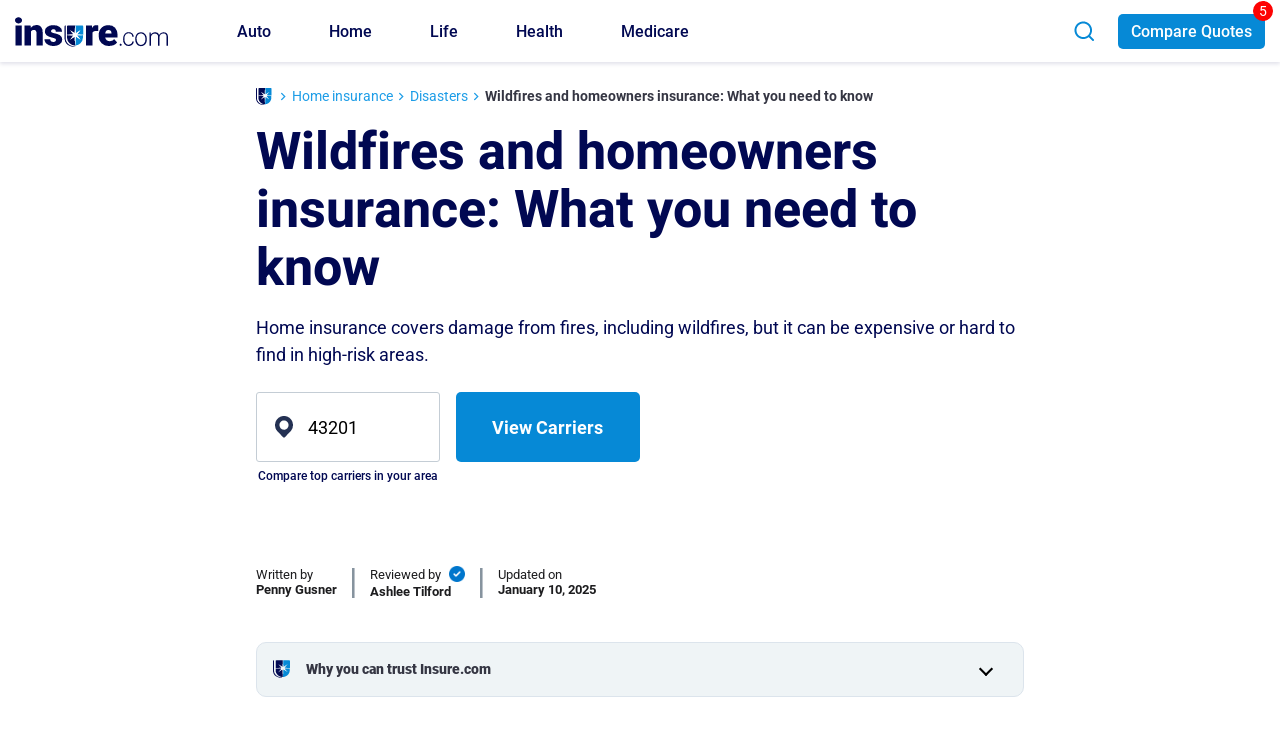

--- FILE ---
content_type: text/html; charset=UTF-8
request_url: https://www.insure.com/home-insurance/wildfires.html
body_size: 41833
content:
<!doctype html>
<html lang="en-US">
<head>
	<meta charset="UTF-8">
	<meta name="viewport" content="width=device-width, initial-scale=1, maximum-scale=1.0">
	<meta name="format-detection" content="telephone=no">
	<link rel="preconnect" href="https://fonts.gstatic.com" crossorigin>
			<link rel="preconnect" href="https://www.nextinsure.com">
			<link rel="preconnect" href="https://www.googletagmanager.com" crossorigin>
	<link rel="preconnect" href="https://www.google-analytics.com" crossorigin>
	<link rel="preconnect" href="https://www.clarity.ms" crossorigin>
	<link rel="preconnect" href="https://autoinsurance.insure.com" crossorigin>
	
		<link rel="preload" as="style" href="https://www.insure.com/wp-content/themes/insure/css/bootstrap/css/bootstrap-style.min.css">
	<link rel="preload" href="https://fonts.gstatic.com/s/roboto/v27/KFOmCnqEu92Fr1Mu4mxK.woff2" as="font" type="font/woff2" crossorigin>
	<link rel="preload" href="https://fonts.gstatic.com/s/roboto/v27/KFOlCnqEu92Fr1MmEU9fBBc4.woff2" as="font" type="font/woff2" crossorigin>
	<link rel="preload" href="https://fonts.gstatic.com/s/roboto/v27/KFOlCnqEu92Fr1MmWUlfBBc4.woff2" as="font" type="font/woff2" crossorigin>
	<link rel="preload" href="https://fonts.gstatic.com/s/heebo/v10/NGS6v5_NC0k9P9H2TbE.woff2" as="font" type="font/woff2" crossorigin>

	
	<link rel="stylesheet" href="https://www.insure.com/wp-content/themes/insure/css/bootstrap/css/bootstrap-style.min.css">
	
	
	<meta name='robots' content='index, follow, max-image-preview:large, max-snippet:-1, max-video-preview:-1' />

	<!-- This site is optimized with the Yoast SEO Premium plugin v26.5 (Yoast SEO v26.5) - https://yoast.com/wordpress/plugins/seo/ -->
	<title>Wildfires and homeowners insurance: What you need to know</title>
<link data-rocket-prefetch href="https://fonts.gstatic.com" rel="dns-prefetch">
<link data-rocket-prefetch href="https://www.clarity.ms" rel="dns-prefetch">
<link data-rocket-prefetch href="https://www.googletagmanager.com" rel="dns-prefetch">
<link data-rocket-prefetch href="https://www.nextinsure.com" rel="dns-prefetch"><link rel="preload" data-rocket-preload as="image" href="https://www.insure.com/images/insure.svg" fetchpriority="high">
	<meta name="description" content="Home insurance covers wildfires, but in risky areas, it may be expensive or hard to find." />
	<link rel="canonical" href="https://www.insure.com/home-insurance/wildfires.html" />
	<meta property="og:locale" content="en_US" />
	<meta property="og:type" content="article" />
	<meta property="og:title" content="Wildfires and homeowners insurance: What you need to know" />
	<meta property="og:description" content="Home insurance covers wildfires, but in risky areas, it may be expensive or hard to find." />
	<meta property="og:url" content="https://www.insure.com/home-insurance/wildfires.html" />
	<meta property="og:site_name" content="Insure.com" />
	<meta property="og:image" content="https://www.insure.com/images/advisor_tool/background/home_bg_0.jpg" />
	<meta name="author" content="Penny Gusner" />
	<meta name="twitter:card" content="summary_large_image" />
	<meta name="twitter:image" content="https://www.insure.com/images/advisor_tool/background/home_bg_0.jpg" />
	<script type="application/ld+json" class="yoast-schema-graph">{"@context":"https://schema.org","@graph":[{"@type":"Article","@id":"https://www.insure.com/home-insurance/wildfires.html#article","headline":"Wildfires and homeowners insurance: What you need to know","datePublished":"2009-12-07T00:00:00+00:00","dateModified":"2025-01-10T00:00:00+00:00","mainEntityOfPage":{"@id":"https://www.insure.com/home-insurance/wildfires.html"},"publisher":{"@id":"https://www.insure.com/#organization"},"inLanguage":"en-US","description":"Home insurance covers wildfires, but in risky areas, it may be expensive or hard to find.","author":[{"@type":"Person","name":"Penny Gusner","description":"Penny is an expert on insurance procedures, rates, policies and claims. She has extensive knowledge of all major insurance lines -- auto, homeowners, life and health insurance.  She has been answering consumers’ questions as an analyst for more than 15 years and has been featured in numerous major media outlets, including the Washington Post and Kiplinger’s.","image":"https://www.insure.com/uploadedfiles/Penny.jpg","jobTitle":"Contributor","url":"https://www.insure.com/editors/penny-gusner"}],"about":{"@type":"Thing","name":"Home Insurance"},"image":{"@type":"ImageObject","@id":"https://www.insure.com/home-insurance/wildfires.html/#primaryimage","inLanguage":"en-US","url":"https://www.insure.com/images/advisor_tool/background/home_bg_0.jpg","contentUrl":"https://www.insure.com/images/advisor_tool/background/home_bg_0.jpg","width":2125,"height":1411}},{"@type":"WebPage","@id":"https://www.insure.com/home-insurance/wildfires.html","url":"https://www.insure.com/home-insurance/wildfires.html","name":"Wildfires and homeowners insurance: What you need to know","isPartOf":{"@id":"https://www.insure.com/#website"},"description":"Home insurance covers wildfires, but in risky areas, it may be expensive or hard to find.","inLanguage":"en-US","potentialAction":[{"@type":"ReadAction","target":["https://www.insure.com/home-insurance/wildfires.html"]}],"lastReviewed":"2025-01-10T00:00:00+00:00","reviewedBy":[{"@type":"Person","name":"Ashlee Tilford","description":"Ashlee, a former managing editor, insurance, at QuinStreet, is a journalist and business professional. She earned an MBA in 2014 with a concentration in finance. She has more than 15 years of hands-on experience in the finance industry.","image":"https://www.insure.com/uploadedfiles/Ashelle.png","jobTitle":"Contributor"}]},{"@type":"WebSite","@id":"https://www.insure.com/#website","url":"https://www.insure.com/","name":"Insure.com","description":"Insurance Quotes - Compare Auto,Health,Home and Life Insurance","publisher":{"@id":"https://www.insure.com/#organization"},"potentialAction":[{"@type":"SearchAction","target":"https://www.insure.com/articlesearch/articlesearch.jsp?s={search_term_string}","query-input":{"@type":"PropertyValueSpecification","valueRequired":true,"valueName":"search_term_string"}}],"inLanguage":"en-US"},{"@type":"Organization","@id":"https://www.insure.com/#organization","name":"Insure.com","url":"https://www.insure.com/","logo":{"@type":"ImageObject","inLanguage":"en-US","@id":"https://www.insure.com/#/schema/logo/image/","url":"https://www.insure.com/uploadedfiles/insure-logo.png","contentUrl":"https://www.insure.com/uploadedfiles/insure-logo.png","width":155,"height":31,"caption":"Insure.com"},"image":"https://www.insure.com/uploadedfiles/insure-logo.png","sameAs":["https://www.facebook.com/Insure/","https://www.linkedin.com/company/insure-com/about/","https://x.com/insurecom","https://www.youtube.com/channel/UCOF7BRorghJsBQrrguCylpA"]}]}</script>
	<!-- / Yoast SEO Premium plugin. -->


<style id='wp-img-auto-sizes-contain-inline-css'>
img:is([sizes=auto i],[sizes^="auto," i]){contain-intrinsic-size:3000px 1500px}
/*# sourceURL=wp-img-auto-sizes-contain-inline-css */
</style>
<style id='wp-block-library-inline-css'>
:root{--wp-block-synced-color:#7a00df;--wp-block-synced-color--rgb:122,0,223;--wp-bound-block-color:var(--wp-block-synced-color);--wp-editor-canvas-background:#ddd;--wp-admin-theme-color:#007cba;--wp-admin-theme-color--rgb:0,124,186;--wp-admin-theme-color-darker-10:#006ba1;--wp-admin-theme-color-darker-10--rgb:0,107,160.5;--wp-admin-theme-color-darker-20:#005a87;--wp-admin-theme-color-darker-20--rgb:0,90,135;--wp-admin-border-width-focus:2px}@media (min-resolution:192dpi){:root{--wp-admin-border-width-focus:1.5px}}.wp-element-button{cursor:pointer}:root .has-very-light-gray-background-color{background-color:#eee}:root .has-very-dark-gray-background-color{background-color:#313131}:root .has-very-light-gray-color{color:#eee}:root .has-very-dark-gray-color{color:#313131}:root .has-vivid-green-cyan-to-vivid-cyan-blue-gradient-background{background:linear-gradient(135deg,#00d084,#0693e3)}:root .has-purple-crush-gradient-background{background:linear-gradient(135deg,#34e2e4,#4721fb 50%,#ab1dfe)}:root .has-hazy-dawn-gradient-background{background:linear-gradient(135deg,#faaca8,#dad0ec)}:root .has-subdued-olive-gradient-background{background:linear-gradient(135deg,#fafae1,#67a671)}:root .has-atomic-cream-gradient-background{background:linear-gradient(135deg,#fdd79a,#004a59)}:root .has-nightshade-gradient-background{background:linear-gradient(135deg,#330968,#31cdcf)}:root .has-midnight-gradient-background{background:linear-gradient(135deg,#020381,#2874fc)}:root{--wp--preset--font-size--normal:16px;--wp--preset--font-size--huge:42px}.has-regular-font-size{font-size:1em}.has-larger-font-size{font-size:2.625em}.has-normal-font-size{font-size:var(--wp--preset--font-size--normal)}.has-huge-font-size{font-size:var(--wp--preset--font-size--huge)}.has-text-align-center{text-align:center}.has-text-align-left{text-align:left}.has-text-align-right{text-align:right}.has-fit-text{white-space:nowrap!important}#end-resizable-editor-section{display:none}.aligncenter{clear:both}.items-justified-left{justify-content:flex-start}.items-justified-center{justify-content:center}.items-justified-right{justify-content:flex-end}.items-justified-space-between{justify-content:space-between}.screen-reader-text{border:0;clip-path:inset(50%);height:1px;margin:-1px;overflow:hidden;padding:0;position:absolute;width:1px;word-wrap:normal!important}.screen-reader-text:focus{background-color:#ddd;clip-path:none;color:#444;display:block;font-size:1em;height:auto;left:5px;line-height:normal;padding:15px 23px 14px;text-decoration:none;top:5px;width:auto;z-index:100000}html :where(.has-border-color){border-style:solid}html :where([style*=border-top-color]){border-top-style:solid}html :where([style*=border-right-color]){border-right-style:solid}html :where([style*=border-bottom-color]){border-bottom-style:solid}html :where([style*=border-left-color]){border-left-style:solid}html :where([style*=border-width]){border-style:solid}html :where([style*=border-top-width]){border-top-style:solid}html :where([style*=border-right-width]){border-right-style:solid}html :where([style*=border-bottom-width]){border-bottom-style:solid}html :where([style*=border-left-width]){border-left-style:solid}html :where(img[class*=wp-image-]){height:auto;max-width:100%}:where(figure){margin:0 0 1em}html :where(.is-position-sticky){--wp-admin--admin-bar--position-offset:var(--wp-admin--admin-bar--height,0px)}@media screen and (max-width:600px){html :where(.is-position-sticky){--wp-admin--admin-bar--position-offset:0px}}

/*# sourceURL=wp-block-library-inline-css */
</style><style id='wp-block-heading-inline-css'>
h1:where(.wp-block-heading).has-background,h2:where(.wp-block-heading).has-background,h3:where(.wp-block-heading).has-background,h4:where(.wp-block-heading).has-background,h5:where(.wp-block-heading).has-background,h6:where(.wp-block-heading).has-background{padding:1.25em 2.375em}h1.has-text-align-left[style*=writing-mode]:where([style*=vertical-lr]),h1.has-text-align-right[style*=writing-mode]:where([style*=vertical-rl]),h2.has-text-align-left[style*=writing-mode]:where([style*=vertical-lr]),h2.has-text-align-right[style*=writing-mode]:where([style*=vertical-rl]),h3.has-text-align-left[style*=writing-mode]:where([style*=vertical-lr]),h3.has-text-align-right[style*=writing-mode]:where([style*=vertical-rl]),h4.has-text-align-left[style*=writing-mode]:where([style*=vertical-lr]),h4.has-text-align-right[style*=writing-mode]:where([style*=vertical-rl]),h5.has-text-align-left[style*=writing-mode]:where([style*=vertical-lr]),h5.has-text-align-right[style*=writing-mode]:where([style*=vertical-rl]),h6.has-text-align-left[style*=writing-mode]:where([style*=vertical-lr]),h6.has-text-align-right[style*=writing-mode]:where([style*=vertical-rl]){rotate:180deg}
/*# sourceURL=https://www.insure.com/wp-includes/blocks/heading/style.min.css */
</style>
<style id='wp-block-list-inline-css'>
ol,ul{box-sizing:border-box}:root :where(.wp-block-list.has-background){padding:1.25em 2.375em}
/*# sourceURL=https://www.insure.com/wp-includes/blocks/list/style.min.css */
</style>
<style id='wp-block-paragraph-inline-css'>
.is-small-text{font-size:.875em}.is-regular-text{font-size:1em}.is-large-text{font-size:2.25em}.is-larger-text{font-size:3em}.has-drop-cap:not(:focus):first-letter{float:left;font-size:8.4em;font-style:normal;font-weight:100;line-height:.68;margin:.05em .1em 0 0;text-transform:uppercase}body.rtl .has-drop-cap:not(:focus):first-letter{float:none;margin-left:.1em}p.has-drop-cap.has-background{overflow:hidden}:root :where(p.has-background){padding:1.25em 2.375em}:where(p.has-text-color:not(.has-link-color)) a{color:inherit}p.has-text-align-left[style*="writing-mode:vertical-lr"],p.has-text-align-right[style*="writing-mode:vertical-rl"]{rotate:180deg}
/*# sourceURL=https://www.insure.com/wp-includes/blocks/paragraph/style.min.css */
</style>
<style id='global-styles-inline-css'>
:root{--wp--preset--aspect-ratio--square: 1;--wp--preset--aspect-ratio--4-3: 4/3;--wp--preset--aspect-ratio--3-4: 3/4;--wp--preset--aspect-ratio--3-2: 3/2;--wp--preset--aspect-ratio--2-3: 2/3;--wp--preset--aspect-ratio--16-9: 16/9;--wp--preset--aspect-ratio--9-16: 9/16;--wp--preset--color--black: #000000;--wp--preset--color--cyan-bluish-gray: #abb8c3;--wp--preset--color--white: #ffffff;--wp--preset--color--pale-pink: #f78da7;--wp--preset--color--vivid-red: #cf2e2e;--wp--preset--color--luminous-vivid-orange: #ff6900;--wp--preset--color--luminous-vivid-amber: #fcb900;--wp--preset--color--light-green-cyan: #7bdcb5;--wp--preset--color--vivid-green-cyan: #00d084;--wp--preset--color--pale-cyan-blue: #8ed1fc;--wp--preset--color--vivid-cyan-blue: #0693e3;--wp--preset--color--vivid-purple: #9b51e0;--wp--preset--gradient--vivid-cyan-blue-to-vivid-purple: linear-gradient(135deg,rgb(6,147,227) 0%,rgb(155,81,224) 100%);--wp--preset--gradient--light-green-cyan-to-vivid-green-cyan: linear-gradient(135deg,rgb(122,220,180) 0%,rgb(0,208,130) 100%);--wp--preset--gradient--luminous-vivid-amber-to-luminous-vivid-orange: linear-gradient(135deg,rgb(252,185,0) 0%,rgb(255,105,0) 100%);--wp--preset--gradient--luminous-vivid-orange-to-vivid-red: linear-gradient(135deg,rgb(255,105,0) 0%,rgb(207,46,46) 100%);--wp--preset--gradient--very-light-gray-to-cyan-bluish-gray: linear-gradient(135deg,rgb(238,238,238) 0%,rgb(169,184,195) 100%);--wp--preset--gradient--cool-to-warm-spectrum: linear-gradient(135deg,rgb(74,234,220) 0%,rgb(151,120,209) 20%,rgb(207,42,186) 40%,rgb(238,44,130) 60%,rgb(251,105,98) 80%,rgb(254,248,76) 100%);--wp--preset--gradient--blush-light-purple: linear-gradient(135deg,rgb(255,206,236) 0%,rgb(152,150,240) 100%);--wp--preset--gradient--blush-bordeaux: linear-gradient(135deg,rgb(254,205,165) 0%,rgb(254,45,45) 50%,rgb(107,0,62) 100%);--wp--preset--gradient--luminous-dusk: linear-gradient(135deg,rgb(255,203,112) 0%,rgb(199,81,192) 50%,rgb(65,88,208) 100%);--wp--preset--gradient--pale-ocean: linear-gradient(135deg,rgb(255,245,203) 0%,rgb(182,227,212) 50%,rgb(51,167,181) 100%);--wp--preset--gradient--electric-grass: linear-gradient(135deg,rgb(202,248,128) 0%,rgb(113,206,126) 100%);--wp--preset--gradient--midnight: linear-gradient(135deg,rgb(2,3,129) 0%,rgb(40,116,252) 100%);--wp--preset--font-size--small: 13px;--wp--preset--font-size--medium: 20px;--wp--preset--font-size--large: 36px;--wp--preset--font-size--x-large: 42px;--wp--preset--spacing--20: 0.44rem;--wp--preset--spacing--30: 0.67rem;--wp--preset--spacing--40: 1rem;--wp--preset--spacing--50: 1.5rem;--wp--preset--spacing--60: 2.25rem;--wp--preset--spacing--70: 3.38rem;--wp--preset--spacing--80: 5.06rem;--wp--preset--shadow--natural: 6px 6px 9px rgba(0, 0, 0, 0.2);--wp--preset--shadow--deep: 12px 12px 50px rgba(0, 0, 0, 0.4);--wp--preset--shadow--sharp: 6px 6px 0px rgba(0, 0, 0, 0.2);--wp--preset--shadow--outlined: 6px 6px 0px -3px rgb(255, 255, 255), 6px 6px rgb(0, 0, 0);--wp--preset--shadow--crisp: 6px 6px 0px rgb(0, 0, 0);}:where(.is-layout-flex){gap: 0.5em;}:where(.is-layout-grid){gap: 0.5em;}body .is-layout-flex{display: flex;}.is-layout-flex{flex-wrap: wrap;align-items: center;}.is-layout-flex > :is(*, div){margin: 0;}body .is-layout-grid{display: grid;}.is-layout-grid > :is(*, div){margin: 0;}:where(.wp-block-columns.is-layout-flex){gap: 2em;}:where(.wp-block-columns.is-layout-grid){gap: 2em;}:where(.wp-block-post-template.is-layout-flex){gap: 1.25em;}:where(.wp-block-post-template.is-layout-grid){gap: 1.25em;}.has-black-color{color: var(--wp--preset--color--black) !important;}.has-cyan-bluish-gray-color{color: var(--wp--preset--color--cyan-bluish-gray) !important;}.has-white-color{color: var(--wp--preset--color--white) !important;}.has-pale-pink-color{color: var(--wp--preset--color--pale-pink) !important;}.has-vivid-red-color{color: var(--wp--preset--color--vivid-red) !important;}.has-luminous-vivid-orange-color{color: var(--wp--preset--color--luminous-vivid-orange) !important;}.has-luminous-vivid-amber-color{color: var(--wp--preset--color--luminous-vivid-amber) !important;}.has-light-green-cyan-color{color: var(--wp--preset--color--light-green-cyan) !important;}.has-vivid-green-cyan-color{color: var(--wp--preset--color--vivid-green-cyan) !important;}.has-pale-cyan-blue-color{color: var(--wp--preset--color--pale-cyan-blue) !important;}.has-vivid-cyan-blue-color{color: var(--wp--preset--color--vivid-cyan-blue) !important;}.has-vivid-purple-color{color: var(--wp--preset--color--vivid-purple) !important;}.has-black-background-color{background-color: var(--wp--preset--color--black) !important;}.has-cyan-bluish-gray-background-color{background-color: var(--wp--preset--color--cyan-bluish-gray) !important;}.has-white-background-color{background-color: var(--wp--preset--color--white) !important;}.has-pale-pink-background-color{background-color: var(--wp--preset--color--pale-pink) !important;}.has-vivid-red-background-color{background-color: var(--wp--preset--color--vivid-red) !important;}.has-luminous-vivid-orange-background-color{background-color: var(--wp--preset--color--luminous-vivid-orange) !important;}.has-luminous-vivid-amber-background-color{background-color: var(--wp--preset--color--luminous-vivid-amber) !important;}.has-light-green-cyan-background-color{background-color: var(--wp--preset--color--light-green-cyan) !important;}.has-vivid-green-cyan-background-color{background-color: var(--wp--preset--color--vivid-green-cyan) !important;}.has-pale-cyan-blue-background-color{background-color: var(--wp--preset--color--pale-cyan-blue) !important;}.has-vivid-cyan-blue-background-color{background-color: var(--wp--preset--color--vivid-cyan-blue) !important;}.has-vivid-purple-background-color{background-color: var(--wp--preset--color--vivid-purple) !important;}.has-black-border-color{border-color: var(--wp--preset--color--black) !important;}.has-cyan-bluish-gray-border-color{border-color: var(--wp--preset--color--cyan-bluish-gray) !important;}.has-white-border-color{border-color: var(--wp--preset--color--white) !important;}.has-pale-pink-border-color{border-color: var(--wp--preset--color--pale-pink) !important;}.has-vivid-red-border-color{border-color: var(--wp--preset--color--vivid-red) !important;}.has-luminous-vivid-orange-border-color{border-color: var(--wp--preset--color--luminous-vivid-orange) !important;}.has-luminous-vivid-amber-border-color{border-color: var(--wp--preset--color--luminous-vivid-amber) !important;}.has-light-green-cyan-border-color{border-color: var(--wp--preset--color--light-green-cyan) !important;}.has-vivid-green-cyan-border-color{border-color: var(--wp--preset--color--vivid-green-cyan) !important;}.has-pale-cyan-blue-border-color{border-color: var(--wp--preset--color--pale-cyan-blue) !important;}.has-vivid-cyan-blue-border-color{border-color: var(--wp--preset--color--vivid-cyan-blue) !important;}.has-vivid-purple-border-color{border-color: var(--wp--preset--color--vivid-purple) !important;}.has-vivid-cyan-blue-to-vivid-purple-gradient-background{background: var(--wp--preset--gradient--vivid-cyan-blue-to-vivid-purple) !important;}.has-light-green-cyan-to-vivid-green-cyan-gradient-background{background: var(--wp--preset--gradient--light-green-cyan-to-vivid-green-cyan) !important;}.has-luminous-vivid-amber-to-luminous-vivid-orange-gradient-background{background: var(--wp--preset--gradient--luminous-vivid-amber-to-luminous-vivid-orange) !important;}.has-luminous-vivid-orange-to-vivid-red-gradient-background{background: var(--wp--preset--gradient--luminous-vivid-orange-to-vivid-red) !important;}.has-very-light-gray-to-cyan-bluish-gray-gradient-background{background: var(--wp--preset--gradient--very-light-gray-to-cyan-bluish-gray) !important;}.has-cool-to-warm-spectrum-gradient-background{background: var(--wp--preset--gradient--cool-to-warm-spectrum) !important;}.has-blush-light-purple-gradient-background{background: var(--wp--preset--gradient--blush-light-purple) !important;}.has-blush-bordeaux-gradient-background{background: var(--wp--preset--gradient--blush-bordeaux) !important;}.has-luminous-dusk-gradient-background{background: var(--wp--preset--gradient--luminous-dusk) !important;}.has-pale-ocean-gradient-background{background: var(--wp--preset--gradient--pale-ocean) !important;}.has-electric-grass-gradient-background{background: var(--wp--preset--gradient--electric-grass) !important;}.has-midnight-gradient-background{background: var(--wp--preset--gradient--midnight) !important;}.has-small-font-size{font-size: var(--wp--preset--font-size--small) !important;}.has-medium-font-size{font-size: var(--wp--preset--font-size--medium) !important;}.has-large-font-size{font-size: var(--wp--preset--font-size--large) !important;}.has-x-large-font-size{font-size: var(--wp--preset--font-size--x-large) !important;}
/*# sourceURL=global-styles-inline-css */
</style>

<link data-minify="1" rel='stylesheet' id='category-pages-link-widget-css' href='https://www.insure.com/wp-content/cache/min/1/wp-content/themes/insure/css/shortcodes/shc-category-pages-link-widget.css?ver=1768990557' media='all' />
<link data-minify="1" rel='stylesheet' id='article-main-css' href='https://www.insure.com/wp-content/cache/min/1/wp-content/themes/insure/css/article/article-main.css?ver=1768990557' media='all' />
<link data-minify="1" rel='stylesheet' id='related-articlepage-css' href='https://www.insure.com/wp-content/cache/min/1/wp-content/themes/insure/css/shortcodes/shc-recent-articles-articlepage.css?ver=1768990557' media='all' />
<style>@font-face{font-family:'Roboto';font-style:normal;font-weight:400;font-display:swap;src:url(https://fonts.gstatic.com/s/roboto/v27/KFOmCnqEu92Fr1Mu4mxK.woff2) format('woff2');unicode-range:U+0000-00FF,U+0131,U+0152-0153,U+02BB-02BC,U+02C6,U+02DA,U+02DC,U+2000-206F,U+2074,U+20AC,U+2122,U+2191,U+2193,U+2212,U+2215,U+FEFF,U+FFFD}@font-face{font-family:'Roboto';font-style:normal;font-weight:500;font-display:swap;src:url(https://fonts.gstatic.com/s/roboto/v27/KFOlCnqEu92Fr1MmEU9fBBc4.woff2) format('woff2');unicode-range:U+0000-00FF,U+0131,U+0152-0153,U+02BB-02BC,U+02C6,U+02DA,U+02DC,U+2000-206F,U+2074,U+20AC,U+2122,U+2191,U+2193,U+2212,U+2215,U+FEFF,U+FFFD}@font-face{font-family:'Roboto';font-style:normal;font-weight:700;font-display:swap;src:url(https://fonts.gstatic.com/s/roboto/v27/KFOlCnqEu92Fr1MmWUlfBBc4.woff2) format('woff2');unicode-range:U+0000-00FF,U+0131,U+0152-0153,U+02BB-02BC,U+02C6,U+02DA,U+02DC,U+2000-206F,U+2074,U+20AC,U+2122,U+2191,U+2193,U+2212,U+2215,U+FEFF,U+FFFD}@font-face{font-family:'Roboto';font-style:normal;font-weight:900;font-display:swap;src:url(https://fonts.gstatic.com/s/roboto/v27/KFOlCnqEu92Fr1MmYUtfBBc4.woff2) format('woff2');unicode-range:U+0000-00FF,U+0131,U+0152-0153,U+02BB-02BC,U+02C6,U+02DA,U+02DC,U+2000-206F,U+2074,U+20AC,U+2122,U+2191,U+2193,U+2212,U+2215,U+FEFF,U+FFFD}@font-face{font-family:'Heebo';font-style:normal;font-weight:400;font-display:swap;src:url(https://fonts.gstatic.com/s/heebo/v10/NGS6v5_NC0k9P9H0TbFzsQ.woff2) format('woff2');unicode-range:U+0590-05FF,U+20AA,U+25CC,U+FB1D-FB4F}@font-face{font-family:'Heebo';font-style:normal;font-weight:400;font-display:swap;src:url(https://fonts.gstatic.com/s/heebo/v10/NGS6v5_NC0k9P9H2TbE.woff2) format('woff2');unicode-range:U+0000-00FF,U+0131,U+0152-0153,U+02BB-02BC,U+02C6,U+02DA,U+02DC,U+2000-206F,U+2074,U+20AC,U+2122,U+2191,U+2193,U+2212,U+2215,U+FEFF,U+FFFD}@font-face{font-family:'Heebo';font-style:normal;font-weight:500;font-display:swap;src:url(https://fonts.gstatic.com/s/heebo/v10/NGS6v5_NC0k9P9H0TbFzsQ.woff2) format('woff2');unicode-range:U+0590-05FF,U+20AA,U+25CC,U+FB1D-FB4F}@font-face{font-family:'Heebo';font-style:normal;font-weight:500;font-display:swap;src:url(https://fonts.gstatic.com/s/heebo/v10/NGS6v5_NC0k9P9H2TbE.woff2) format('woff2');unicode-range:U+0000-00FF,U+0131,U+0152-0153,U+02BB-02BC,U+02C6,U+02DA,U+02DC,U+2000-206F,U+2074,U+20AC,U+2122,U+2191,U+2193,U+2212,U+2215,U+FEFF,U+FFFD}@font-face{font-family:'Heebo';font-style:normal;font-weight:700;font-display:swap;src:url(https://fonts.gstatic.com/s/heebo/v10/NGS6v5_NC0k9P9H0TbFzsQ.woff2) format('woff2');unicode-range:U+0590-05FF,U+20AA,U+25CC,U+FB1D-FB4F}@font-face{font-family:'Heebo';font-style:normal;font-weight:700;font-display:swap;src:url(https://fonts.gstatic.com/s/heebo/v10/NGS6v5_NC0k9P9H2TbE.woff2) format('woff2');unicode-range:U+0000-00FF,U+0131,U+0152-0153,U+02BB-02BC,U+02C6,U+02DA,U+02DC,U+2000-206F,U+2074,U+20AC,U+2122,U+2191,U+2193,U+2212,U+2215,U+FEFF,U+FFFD}@font-face{font-family:'Heebo';font-style:normal;font-weight:900;font-display:swap;src:url(https://fonts.gstatic.com/s/heebo/v10/NGS6v5_NC0k9P9H0TbFzsQ.woff2) format('woff2');unicode-range:U+0590-05FF,U+20AA,U+25CC,U+FB1D-FB4F}@font-face{font-family:'Heebo';font-style:normal;font-weight:900;font-display:swap;src:url(https://fonts.gstatic.com/s/heebo/v10/NGS6v5_NC0k9P9H2TbE.woff2) format('woff2');unicode-range:U+0000-00FF,U+0131,U+0152-0153,U+02BB-02BC,U+02C6,U+02DA,U+02DC,U+2000-206F,U+2074,U+20AC,U+2122,U+2191,U+2193,U+2212,U+2215,U+FEFF,U+FFFD}.has-mega-menu{position:static}.hidescroll{-webkit-overflow-scrolling:hidden !important;overflow-x:hidden !important;overflow-y:hidden !important}#main-navbar.show-links{height:calc(100vh - 61px);top:61px;position:absolute;overflow-x:hidden}#main-navbar.show{height:calc(100vh - 61px)}#masthead.site-header.homepage-banner #main-navbar #menu-main-menu .mega-menu-column
a{background:#fff;padding-left:20px;padding-right:20px}#main-navbar #menu-main-menu .subcats li.mega-menu-column:nth-child(5), #main-navbar #menu-main-menu .subcats li.mega-menu-column:nth-child(5) a{background:#F0F0F0 !important}#main-navbar #menu-main-menu .auto-main-nav .subcats li.mega-menu-column:nth-child(5) ul li:last-child a span, #main-navbar #menu-main-menu .home-main-nav .subcats li.mega-menu-column:nth-child(5) ul li:last-child a
span{background:#0e8bd3 !important;color:#fff;border-radius:5px;padding:10px;position:relative;display:inline-flex;align-items:center}#main-navbar #menu-main-menu .auto-main-nav .subcats li.mega-menu-column:nth-child(5) ul li:last-child a span::after, #main-navbar #menu-main-menu .home-main-nav .subcats li.mega-menu-column:nth-child(5) ul li:last-child a span::after{content:'';background:url(/images/icons/right-arrow-icon.svg) no-repeat;width:16px;height:14px;background-size:contain;display:block;position:relative;margin-left:7px;transform:rotate(180deg);-ms-transform:rotate(180deg);-o-transform:rotate(180deg);-moz-transform:rotate(180deg);-webkit-transform:rotate(180deg);transition:all 0.09s linear;-webkit-transition:all 0.09s linear;-moz-transition:all 0.09s linear;-o-transition:all 0.09s linear}#main-navbar #menu-main-menu .auto-main-nav .subcats li.mega-menu-column:nth-child(5) ul li:last-child a:hover span, #main-navbar #menu-main-menu .home-main-nav .subcats li.mega-menu-column:nth-child(5) ul li:last-child a:hover
span{background:#006AA8 !important}#main-navbar #menu-main-menu .auto-main-nav .subcats li.mega-menu-column:nth-child(5) ul li:last-child a:hover span::before, #main-navbar #menu-main-menu .home-main-nav .subcats li.mega-menu-column:nth-child(5) ul li:last-child a:hover span::before{right:6px}#main-navbar #menu-main-menu .auto-main-nav .subcats li.mega-menu-column:nth-child(5) ul li:last-child, #main-navbar #menu-main-menu .home-main-nav .subcats li.mega-menu-column:nth-child(5) ul li:last-child{margin-top:7px;padding-right:0px}#main-navbar #menu-main-menu .auto-main-nav .subcats li.mega-menu-column:nth-child(5) ul li:last-child a, #main-navbar #menu-main-menu .home-main-nav .subcats li.mega-menu-column:nth-child(5) ul li:last-child
a{padding-right:0px !important}#main-navbar .mega-menu-column a:first-child{font-weight:600}.mega-menu-column dropdown-menu .menu-item
a{font-weight:500}#main-navbar .mega-menu-column .menu-item, #main-navbar .mega-menu-column.menu-item{margin-right:0px;font-size:16px;padding-bottom:8px}#main-navbar .mega-menu-column .menu-item
a{font-weight:500;color:#555;font-size:14px;padding-left:20px;padding-right:20px}.navbar-light .navbar-nav .nav-link{padding:1.2rem 1rem}.subcategory-list-anchors{background:#fff;position:absolute;left:-100%;top:0px;z-index:999}.subcategory-list-anchors.show{display:block;left:0;top:0;padding-top:15px}.show-links .subcategory-list-anchors.show{padding-bottom:100px}.subcategory-list-anchors.show ul.dropdown-menu{display:block;min-width:100vw;width:100vw}#main-navbar #menu-main-menu .dropdown-toggle, #main-navbar.touch-device-only #menu-main-menu .dropdown-toggle{border-bottom:solid 1px #afb6ba;line-height:44px}#menu-main-menu .dropdown-menu{border:none}#menu-main-menu .dropdown-menu, .touch-device-only #menu-main-menu .dropdown-menu{border:none}#main-navbar .has-mega-menu{padding-left:5px;padding-right:5px}#main-navbar .subcategory-list-back{font-size:16px;font-weight:500;cursor:pointer;padding:0
48px;margin-bottom:25px}#main-navbar .subcategory-list-back:before{position:absolute;content:'';background:url(/images/left-arrow.svg);height:15px;width:18px;top:50%;left:20px;transform:translateY(-50%)}#main-navbar .mega-menu-column a.subcat-title{pointer-events:none;touch-action:none;padding-bottom:10px;padding-left:20px}#main-navbar .mega-menu-column.d-mobile a.subcat-title{pointer-events:all;touch-action:unset;padding-left:20px}.d-mobile{display:block}.has-mega-menu .subcategory-list-anchors.show .subcats li.mega-menu-column:nth-child(5){padding-top:10px}.has-mega-menu .subcategory-list-anchors.show .subcats li:nth-child(5) .dropdown-menu{background:#F0F0F0}#main-navbar .menu-item>a>span{white-space:pre-wrap}#main-navbar
.nav{flex-wrap:nowrap}.sticky_nav
nav.navbar{position:fixed;top:0;width:100%;z-index:999999}.activity_notification{position:absolute;height:20px;width:20px;border-radius:20px;background-color:#fd0303;z-index:1;top:1px;right:-8px;text-align:center;font-size:14px;color:#fff}@media (min-width:996px){#masthead.site-header.homepage-banner #main-navbar #menu-main-menu .mega-menu-column a,
#main-navbar .mega-menu-column.d-mobile a.subcat-title{padding-left:0px;padding-right:0px}#main-navbar .mega-menu-column a.subcat-title{padding-left:15px !important}.hover-effect .subcategory-list-anchors{border-top:1px solid rgba(0,0,0,.15)}.homepage-banner .hover-effect .subcategory-list-anchors{border-top:none}.d-mobile{display:none}.hover-effect .mega-menu-column
ul{display:flex;flex-direction:column}#main-navbar #menu-main-menu.hover-effect .dropdown-toggle{border-bottom:none;line-height:normal}#main-navbar .mega-menu-column .menu-item
a{font-size:15px;padding-left:15px !important;padding-right:15px !important}#main-navbar .mega-menu-column  .dropdown-item.subcat-title{font-size:18px}#main-navbar .menu-item>a>span{padding-left:0px;white-space:pre-wrap}.navbar-light #main-navbar #menu-main-menu.hover-effect .has-mega-menu:hover .nav-link{text-decoration:underline;text-decoration-thickness:2px;text-underline-offset:6px;text-decoration-color:#0689D6}.has-mega-menu
.subcats{display:none}#menu-main-menu.hover-effect .has-mega-menu:hover .dropdown-menu{display:block;position:relative;transform:none;background:#fff;color:#212529;border:none;width:100%;columns:1;-webkit-columns:1;-moz-columns:1}#menu-main-menu.hover-effect .has-mega-menu:hover
.subcats{border-bottom:1px solid rgba(0,0,0,.15);width:99vw;background:#fff;display:flex;display:-webkit-flex;padding:0;padding-left:35px}#menu-main-menu.hover-effect .has-mega-menu:hover .subcats li:nth-child(5) .dropdown-menu{background:#F0F0F0;padding-right:20px}#main-navbar #menu-main-menu.hover-effect .subcats li.mega-menu-column:nth-child(5){border-right:1px solid rgba(0,0,0,.15)}#main-navbar .mega-menu-column a.dropdown-item:hover{color:#0689d6}#main-navbar .hover-effect .mega-menu-column a.subcat-title{pointer-events:none;touch-action:none}#main-navbar .hover-effect .mega-menu-column
a{display:table-cell}.subcategory-list-anchors{left:-18px;top:56px}#main-navbar .mega-menu-column .menu-item, #main-navbar .mega-menu-column.menu-item, #main-navbar .mega-menu-column a.subcat-title{padding:0
15px}#main-navbar .mega-menu-column .menu-item{padding-left:0px}#main-navbar .mega-menu-column.menu-item{padding-top:50px;padding-bottom:20px}.navbar-light .navbar-nav .nav-link{padding:1.1rem 1rem}.has-mega-menu .dropdown-item{padding:0.50rem 1rem}}@media (hover: none) and (pointer: coarse) and (min-width:820px) and (max-width:1200px){.navbar-light .touch-device-only .navbar-nav,.navbar-collapse.touch-device-only{position:absolute;width:100vw;height:100vh}.touch-device-only .subcategory-list-back{display:block!important}.touch-device-only .subcategory-list-anchors{background:#fff;position:absolute;left:-100%;top:0px;z-index:999}.touch-device-only .subcategory-list-anchors.show{display:block;left:0;top:0;padding-top:15px}.touch-device-only .subcategory-list-anchors.show ul.dropdown-menu{display:block;min-width:100vw;width:100vw}#main-navbar.show.touch-device-only #menu-main-menu{height:calc(100vh - 61px)}#main-navbar.touch-device-only  .mega-menu-column.d-mobile a.subcat-title{pointer-events:all;touch-action:unset}.touch-device-only  .d-mobile{display:block}#main-navbar.touch-device-only .mega-menu-column .menu-item, #main-navbar.touch-device-only .mega-menu-column.menu-item{margin-right:0px;font-size:16px;padding-bottom:8px}.touch-device-only #menu-main-menu .dropdown-menu{border:none}#main-navbar.touch-device-only{position:fixed;top:60px;left:0;z-index:100;width:100%;height:100%;background:#fff;overflow-y:auto}.flood-banner #main-navbar.touch-device-only{top:140px}#main-navbar.touch-device-only .menu-item{margin-right:0px}#masthead.site-header.homepage-banner #main-navbar.touch-device-only #menu-main-menu .mega-menu-column
a{background:#fff}#main-navbar.touch-device-only .menu-item>.dropdown-toggle>span{padding-left:3.5rem}#main-navbar.touch-device-only .menu-item a:first-child:before{position:absolute;content:"";width:40px;height:40px}#main-navbar.touch-device-only .auto-main-nav.menu-item .dropdown-toggle:before{background:url(/images/car-insurance-icon.svg) no-repeat center}#main-navbar.touch-device-only .health-main-nav.menu-item .dropdown-toggle:before{background:url(/images/Health-Insurance-icon-sm.svg) no-repeat center}#main-navbar.touch-device-only .medicare-main-nav.menu-item .dropdown-toggle:before{background:url(/images/medicare-Insurance-icon-sm.svg) no-repeat center}#main-navbar.touch-device-only .about-us-main-nav.menu-item>a:before{background:url(/images/about-us-icon-sm.svg) no-repeat center}#main-navbar.touch-device-only .home-main-nav.menu-item .dropdown-toggle:before{background:url(/images/Home-Insurance-icon-sm.svg) no-repeat center}#main-navbar.touch-device-only .life-main-nav.menu-item .dropdown-toggle:before{background:url(/images/life-Insurance-icon-sm.svg) no-repeat center}#main-navbar.touch-device-only .renters-main-nav.menu-item .dropdown-toggle:before{background:url(/images/renters-icon.svg) no-repeat center}#masthead.site-header.homepage-banner #main-navbar.touch-device-only .menu-item>a{background:#fff}#main-navbar #menu-main-menu .dropdown-toggle, #main-navbar.touch-device-only #menu-main-menu .dropdown-toggle{border-bottom:solid 1px #afb6ba;line-height:44px}#main-navbar.touch-device-only .mega-menu-column.menu-item{padding-top:25px;padding-bottom:20px}#menu-main-menu .has-mega-menu:hover
.subcats{flex-direction:column}#main-navbar.touch-device-only.show{width:100vw;height:calc(100% - 61px)}}@media only screen   and (min-device-width: 768px)   and (max-device-height: 1080px){#main-navbar.show-links{height:calc(100vh - 61px);width:100vw;overflow-x:hidden;left:-15px}}@media screen and (orientation: landscape) and (min-device-width: 319px) and (max-device-width: 926px){#main-navbar.show{height:calc(100vh - 61px);padding-bottom:60px}#main-navbar.show-links{width:100vw;left:0}}.stickyPhoneActive .phone-number-container{background:#fff;align-items:center;justify-content:center;padding:5px;margin-top:9px;font-size:14px;font-weight:400}.stickyPhoneActive .bottom-sticky-container .phone-number-container{margin-top:0px}.stickyPhoneActive
.navbar{height:62px}.stickyPhoneActive .phone-number-container .phn-text{padding-right:10px}.stickyPhoneActive .bottom-sticky-popup-fs button.sticky-bottom-explore-btn{padding:3px
12px}@media (max-width:767px){.stickyPhoneActive .site-header .phone-number-container.phn-bar{border:1px
solid #c5bebe;display:flex !important;width:100%}.stickyPhoneActive main, .stickyPhoneActive .advisor-tool-main, .stickyPhoneActive .advisor-result, .stickyPhoneActive  .lic-banner-head, .stickyPhoneActive .company-wrap{padding-top:48px}.stickyPhoneActive .phone-number-container{order:3}}@media (max-width: 996px){.stickyPhoneActive .phone-number-container .phn-link{display:inline-block;background:url(/images/phone.svg) no-repeat;height:20px;width:20px;background-size:100%}.stickyPhoneActive .phn-link-wrap{border:1px
solid #0689D6;border-radius:11px;width:35px;height:36px;display:flex;justify-content:center;align-items:center}}@media (min-width: 1024px) and (max-width: 1200px){.stickyPhoneActive.tab-device .phone-number-container.phn-bar{display:none !important}}@media (min-width: 996px){.stickyPhoneActive main , .stickyPhoneActive .advisor-tool-main, .stickyPhoneActive .advisor-result, .stickyPhoneActive .lic-banner-head,
.stickyPhoneActive .company-wrap{padding-top:60px}.stickyPhoneActive .site-header{width:100%;z-index:999;position:fixed;background:#fff}.stickyPhoneActive .phone-number-container .phn-text{font-size:12px;color:#000}.stickyPhoneActive .phone-number-container .phn-link{font-weight:600;color:#1d9de7;cursor:pointer}}@media (min-width: 1024px){.stickyPhoneActive .site-header .phone-number-container.phn-bar{text-align:left}.stickyPhoneActive .phone-number-container.phn-bar{text-align:left;display:block !important}.stickyPhoneActive .sticky-phone-flip .phone-number-container.phn-bar{transform:rotateY(0deg)}.stickyPhoneActive .phone-number-container.phn-bar{text-align:left;backface-visibility:hidden;transition:0.6s;transform-style:preserve-3d;display:block !important;transform:rotateX(180deg)}.stickyPhoneActive.tab-device .phone-number-container.phn-icon{display:block !important}.stickyPhoneActive.tab-device .phone-number-container .phn-link{display:inline-block;background:url(/images/phone.svg) no-repeat;background-position:center;background-size:contain;height:100%;width:100%}.stickyPhoneActive.tab-device .site-header .phone-number-container.phn-icon{display:flex !important;padding:0px
15px 0px 0px}.stickyPhoneActive.tab-device .phone-number-container{margin-top:0px}.stickyPhoneActive.tab-device .site-header .phone-number-container::after{content:'';border-right:1px solid #c5bebe;position:absolute;right:0px;top:50%;transform:translateY(-50%);height:30px}}@media (max-width: 1200px){.stickyPhoneActive .phn-link-wrap, .stickyPhoneActive .bottom-sticky-container-fluid .phone-number-container{display:flex;height:32px;width:32px}.stickyPhoneActive .bottom-sticky-container-fluid .phone-number-container{border:none;width:auto;padding:0px
5px 0px 15px;margin-left:15px;display:block !important}.stickyPhoneActive .bottom-sticky-container-fluid .phone-number-container::after{content:'';border-left:1px solid #c5bebe;position:absolute;left:0px;top:50%;transform:translateY(-50%);height:30px}.stickyPhoneActive .bottom-sticky-div{flex:0 0 auto !important;width:75% !important}}@media (min-width: 767px) and (max-width: 996px){.stickyPhoneActive .site-header .phone-number-container.phn-icon{display:flex !important;padding:0px
15px 0px 0px;margin-top:0px}.stickyPhoneActive .site-header .phone-number-container::after{content:'';border-right:1px solid #c5bebe;position:absolute;right:0px;top:50%;transform:translateY(-50%);height:30px}.stickyPhoneActive
.navbar{height:auto}}@media (min-width: 1200px){.stickyPhoneActive .phone-number-container .phn-text{font-size:14px}.stickyPhoneActive .bottom-sticky-popup-fs{top:70px}.stickyPhoneActive .toc-container .toc-section{z-index:998}.stickyPhoneActive.tab-device .site-header .phone-number-container.phn-icon{display:none !important;padding:0px}}
/*!
Theme Name: insure
Theme URI: http://underscores.me/
Author: Underscores.me
Author URI: http://underscores.me/
Description: Description
Version: 1.0.0
Tested up to: 5.4
Requires PHP: 5.6
License: GNU General Public License v2 or later
License URI: LICENSE
Text Domain: insure
Tags: custom-background, custom-logo, custom-menu, featured-images, threaded-comments, translation-ready

This theme, like WordPress, is licensed under the GPL.
Use it to make something cool, have fun, and share what you've learned.

insure is based on Underscores https://underscores.me/, (C) 2012-2020 Automattic, Inc.
Underscores is distributed under the terms of the GNU GPL v2 or later.

Normalizing styles have been helped along thanks to the fine work of
Nicolas Gallagher and Jonathan Neal https://necolas.github.io/normalize.css/
*/
html{line-height:1.15;-webkit-text-size-adjust:100%}body{margin:0;font-family:'Roboto',sans-serif;color:#010852}p{color:#353643}main{display:block}a.default-link-style{color:#1d9de7;text-decoration:none}a.default-link-style:hover{color:#0056b3;text-decoration:underline}a,a:hover,a:focus{color:#010852;text-decoration:none}.popover__wrapper
a{color:#058ED4;text-decoration:underline}.popover__wrapper a:hover,
.popover__wrapper a:focus{color:#0056b3}.form-group{position:relative}.hidescroll{overflow:hidden}.d-blue-color{color:#010852}.d-black-color{color:#353643}.blue-link,.blue-link:hover,.blue-link:focus{color:#0689d6}.primary-btn{font-size:16px;font-weight:500;line-height:21px;border-radius:5px;background:#0689D6;color:#fff}.primary-btn:hover,.primary-btn:focus,.primary-btn:active{color:#fff;background:#006AA8}.primary-btn:focus,a.primary-btn:focus,button.primary-btn:focus,input[type=tel]:focus,input[type=text]:focus,input[type=number]:focus{box-shadow:0 0 0 2pt #A7D6F1;outline:none}.secondary-btn{font-size:16px;font-weight:500;line-height:21px;border-radius:5px;background:#fff;border:solid 1px #0689d6;color:#0689d6}.secondary-btn:hover,.secondary-btn:active{background:#EAF3F9;border:1px
solid #0689D6;text-decoration:none;color:#0689d6}.secondary-btn:focus{background:#EAF3F9;border:1px
solid #A7D6F1;text-decoration:none;box-shadow:0 0 0 2pt #A7D6F1;outline:none;color:#0689d6}.btn-check:focus+.btn{outline:0;box-shadow:none}.line-height-50{line-height:50px}.light-blue-bkg{background-color:#f0f4f6}.border-radius-10{border-radius:10px}.font-13{font-size:14px}.font-14{font-size:14px}.font-16{font-size:16px}.font-18{font-size:18px}.font-22{font-size:22px}.font-26{font-size:26px}.font-28{font-size:28px}.section-wrap{padding:15px
16px 16px 16px}.section-wrap-x{padding-right:20px;padding-left:20px}.fontw-300{font-weight:300}.fontw-400{font-weight:400}.fontw-500{font-weight:500}.fontw-700{font-weight:700}.fontw-800{font-weight:800}.fontw-900{font-weight:900}.color-white{color:#fff}.cursor-pointer{cursor:pointer}.lh-1-4{line-height:1.4}.font-14-16{font-size:14px}.font-14-18{font-size:14px}.font-16-18{font-size:16px}h1,h2,h3,h4,h5,h6{font-family:Heebo,sans-serif}.section-heading{font-weight:900;font-size:26px;line-height:30px}.view-all-btn{width:200px}.gray-font{color:#86939e!important}.form-input-error{display:none;color:red;font-size:12px;bottom:-20px}.handle_formstart input.input-inside-error{background:#FACBBF;border:1px
solid #EA5230}table
th{background:#c6ecff}table tr, table th, table
td{border-color:#A7D6F1}input{font-family:'Roboto',sans-serif}#widget_formstart_container,#widget_wl_formstart_container{clear:both;position:relative}.widget-loader-wrapper{border:solid 1px #c4cdd5;border-radius:10px;min-height:150px}.widget-loader-wrap{display:block;position:absolute;left:0;right:0;top:0;bottom:0;margin:auto;background-color:#fff}.widget-loader{position:absolute;left:0;right:0;top:-20px;bottom:0;margin:auto;height:40px;width:80px;box-sizing:border-box}.widget-loader .widget-loader-item{position:relative;float:left;height:40px;width:4px;margin:0
2px;background-color:#010852}.widget-loader .widget-loader-item:nth-child(1){-webkit-animation:widget-loader-item-1 2s linear infinite;animation:widget-loader-item-1 2s linear infinite}.widget-loader .widget-loader-item:nth-child(2){-webkit-animation:widget-loader-item-2 2s linear infinite;animation:widget-loader-item-2 2s linear infinite}.widget-loader .widget-loader-item:nth-child(3){-webkit-animation:widget-loader-item-3 2s linear infinite;animation:widget-loader-item-3 2s linear infinite}.widget-loader .widget-loader-item:nth-child(4){-webkit-animation:widget-loader-item-4 2s linear infinite;animation:widget-loader-item-4 2s linear infinite}.widget-loader .widget-loader-item:nth-child(5){-webkit-animation:widget-loader-item-5 2s linear infinite;animation:widget-loader-item-5 2s linear infinite}.widget-loader .widget-loader-item:nth-child(6){-webkit-animation:widget-loader-item-6 2s linear infinite;animation:widget-loader-item-6 2s linear infinite}.widget-loader .widget-loader-item:nth-child(7){-webkit-animation:widget-loader-item-7 2s linear infinite;animation:widget-loader-item-7 2s linear infinite}.widget-loader .widget-loader-item:nth-child(8){-webkit-animation:widget-loader-item-8 2s linear infinite;animation:widget-loader-item-8 2s linear infinite}.widget-loader .widget-loader-item:nth-child(9){-webkit-animation:widget-loader-item-9 2s linear infinite;animation:widget-loader-item-9 2s linear infinite}.widget-loader .widget-loader-item:nth-child(10){-webkit-animation:widget-loader-item-10 2s linear infinite;animation:widget-loader-item-10 2s linear infinite}.widget-loader:after{content:"Loading...";font-size:16px;font-family:"Arial";color:#010852;text-align:center;position:absolute;left:0;right:0;bottom:-32px;margin:auto}@keyframes widget-loader-item-1{1%{transform:scaleY(1)}11%{transform:scaleY(1.4)}21%{transform:scaleY(1)}100%{transform:scaleY(1)}}@keyframes widget-loader-item-2{7%{transform:scaleY(1)}17%{transform:scaleY(1.4)}27%{transform:scaleY(1)}100%{transform:scaleY(1)}}@keyframes widget-loader-item-3{13%{transform:scaleY(1)}23%{transform:scaleY(1.4)}33%{transform:scaleY(1)}100%{transform:scaleY(1)}}@keyframes widget-loader-item-4{19%{transform:scaleY(1)}29%{transform:scaleY(1.4)}39%{transform:scaleY(1)}100%{transform:scaleY(1)}}@keyframes widget-loader-item-5{25%{transform:scaleY(1)}35%{transform:scaleY(1.4)}45%{transform:scaleY(1)}100%{transform:scaleY(1)}}@keyframes widget-loader-item-6{31%{transform:scaleY(1)}41%{transform:scaleY(1.4)}51%{transform:scaleY(1)}100%{transform:scaleY(1)}}@keyframes widget-loader-item-7{37%{transform:scaleY(1)}47%{transform:scaleY(1.4)}57%{transform:scaleY(1)}100%{transform:scaleY(1)}}@keyframes widget-loader-item-8{43%{transform:scaleY(1)}53%{transform:scaleY(1.4)}63%{transform:scaleY(1)}100%{transform:scaleY(1)}}@keyframes widget-loader-item-9{49%{transform:scaleY(1)}59%{transform:scaleY(1.4)}69%{transform:scaleY(1)}100%{transform:scaleY(1)}}@keyframes widget-loader-item-10{55%{transform:scaleY(1)}65%{transform:scaleY(1.4)}75%{transform:scaleY(1)}100%{transform:scaleY(1)}}header#masthead{box-shadow:0px 2px 4px rgb(1 8 82 / 12%);margin-bottom:2px}body.home
header#masthead{padding-bottom:2px;box-shadow:none;margin-bottom:0}.navbar{height:58px}#menu-primary-menu{margin-top:0}#main-navbar .dropdown-toggle::after{border:0}#page .navbar-banner{background:#0E0E0F;border-radius:6px;display:flex;padding:8px
12px;justify-content:space-between;align-items:center;position:relative;margin:8px;transition:0.2s ease all;overflow:hidden}#page .navbar-banner
.heading{font-weight:500;font-size:12px;line-height:140%;color:#FFF;padding-right:10px;width:68%}#page .navbar-banner
a{font-weight:500;font-size:12px;line-height:140%;color:#FFF;background:#0689D6;padding:8px
12px;cursor:pointer;margin-right:20px}#page .navbar-banner a:hover{background:#006AA8}#page .navbar-banner .close-icon{width:8px;height:8px;position:absolute;right:12px;cursor:pointer;top:50%;transform:translate(0px, -50%)}#page .navbar-banner .close-icon::before,
#page .navbar-banner .close-icon::after{content:'';position:absolute;left:50%;top:50%;width:2px;height:10px;background-color:#FFF;transform-origin:center}#page .navbar-banner .close-icon::before{transform:translate(-50%, -50%) rotate(45deg)}#page .navbar-banner .close-icon::after{transform:translate(-50%, -50%) rotate(-45deg)}#page .navbar-banner.page-scrolled{height:0px;margin-top:0px;margin-bottom:0px;padding-top:0px;padding-bottom:0px}#page #masthead.middle-open{top:0px}#masthead.site-header.homepage-banner, #masthead.site-header.homepage-banner #main-navbar .menu-item>a{background:#F5FBFE}#main-navbar .menu-item{font-size:16px;font-weight:500;color:#010852}.navbar-light .navbar-nav .nav-link, .navbar-light .navbar-nav .nav-link:focus, .navbar-light .navbar-nav .nav-link:hover{color:#010852}.navbar-light .navbar-nav .nav-link{border-bottom:2px solid transparent;transition:border-bottom 0.1s}.navbar-light .navbar-nav .nav-link:focus, .navbar-light .navbar-nav .nav-link:hover{border-bottom:2px solid #010852}.navbar-light .navbar-toggler{border:0;background:none;font-family:inherit}.navbar-toggler:focus{box-shadow:none}.navbar-toggler[aria-expanded="false"] .navbar-toggler-icon{background-image:url(/images/hemburger-menu.svg);width:25px;height:25px}.navbar-toggler[aria-expanded="true"] .navbar-toggler-icon{background-image:url(/images/mobile-close-button.svg);width:25px;height:25px}#main-navbar .menu-item>a{color:#010852;font-size:16px;font-weight:500;background-color:#fff;line-height:20px;padding-left:0;padding-right:0}#main-navbar .menu-item{margin-right:44px}.search-header-form .search-box-container::before{content:'';position:absolute;background-image:url(/images/search-icon-gray.svg);background-size:100% 100%;background-repeat:no-repeat;width:28px;height:28px;left:10px;opacity:0.6;top:50%;transform:translate(-50%,-50%)}.search-form-input-error{left:0px;bottom:-21px;font-size:15px;color:red;display:none}.site-footer
a.social_icons{color:transparent;background-size:contain !important;height:32px;width:32px;display:inline-block}.site-footer
a.social_icons.facebook_icon{background:url(/images/Facebook.svg);background-repeat:no-repeat;height:24px;width:28px}.site-footer
a.social_icons.linkedin_icon{background:url(/images/Linkedin.svg);background-repeat:no-repeat;margin-left:7px;height:25px}.site-footer
a.social_icons.twitter_icon{background:url(/images/twitter-x-logo.svg);background-size:24px !important;background-repeat:no-repeat;height:25px;width:28px;background-position:bottom}.discl-para
a{color:#1d9de7;text-decoration:none}.discl-para a:hover,
.discl-para a:focus{color:#0056b3;text-decoration:none}.search-box{height:60px;top:-180px;position:absolute;width:95%;left:50%;transform:translateX(-50%);z-index:1000;padding:10px;max-width:1192px;background:#f5f6f7;border-radius:0;box-shadow:0 4px 8px 0 rgb(108 127 135 / 10%), 0 1px 4px 0 rgb(108 127 135 / 36%);transition:1s ease}.search-box input[type=text]{width:100%;border:none;border-bottom:2px solid #0689d6;background:0 0;height:40px;font-size:18px;padding-left:30px}.search-box input[type=text].error{border-bottom:2px solid red}.search-box
form{margin-bottom:0px;align-items:center}.search-box
button{font-size:16px;font-weight:500;width:150px;margin-left:10px;line-height:21px;border-radius:5px;background-color:#0689d6;color:#fff}.search-box button:hover{color:#fff;background-color:#006AA8}.search-box button:focus{color:#fff;background-color:#006AA8;box-shadow:0 0 0 2pt #A7D6F1;outline:none}.nav-search-icon.nav-opened{cursor:pointer}.nav-search-icon.nav-opened:before{content:'+';font-size:50px;line-height:normal;position:absolute;top:100%;right:-65%;transform:rotate(45deg) translate(-50%, -50%);height:50px;width:50px;background:#F5FBFE;display:flex;align-items:center;justify-content:center;border-radius:50px}.search-box input[type=text]:focus, .search-box input[type=text]:hover, .search-box input[type=text]:active{outline:none;box-shadow:none}.author-no-whitespace{white-space:normal}.entry-subheading
a{color:#0088FA}.entry-subheading
p{margin-top:0;margin-bottom:0}.header-surehit-call
.tag_line{color:rgb(128, 128, 128);font-size:15px}.header-surehit-call
.phonenumber{font-weight:300;font-size:25px;color:#333}.header-surehit-call.d-block{position:relative}.header-surehit-call
.show_mob_only{background:url(/images/graphic_sprite.svg) no-repeat;font-size:9px;width:60px;height:30px;border:1px
solid rgba(19,14,12,.5);border-radius:2px;-moz-border-radius:2px;-webkit-border-radius:2px;position:absolute;right:15px;top:-14px;background-position:-112px -104px;background-size:490%;filter:drop-shadow(0px 0px 8px #060953);animation:glow 1s alternate infinite}@keyframes
glow{0%{filter:drop-shadow(0px 0px 2px blue)}100%{filter:drop-shadow(0px 0px 8px blue)}}#widget_formstart_container,#widget_wl_formstart_container{min-height:270px;padding-bottom:24px}#widget_wl_formstart_container{min-height:592px;padding-bottom:24px}#widget_wl_formstart_container .widget-loader-wrapper{min-height:592px}#widget_wl_formstart_container .shmktpl-form-input:focus{box-shadow:none}.internal_link{background:#EEF5FB;padding:13px
20px;border-radius:100px;color:#0088FA;font-weight:500;position:relative;display:inline-block;margin-bottom:24px}.internal_link
a{color:#0088FA;text-decoration:underline}.mobile__overlay{position:fixed;z-index:1001;left:0;top:0;width:100%;height:100%;overflow:auto;background-color:rgb(0,0,0);background-color:rgba(0,0,0,0.4)}.popover__content{position:fixed;opacity:0;visibility:hidden;background-color:#fefefe;margin:auto;border:1px
solid #888;width:90%;box-shadow:0 4px 8px 0 rgb(0 0 0 / 20%), 0 6px 20px 0 rgb(0 0 0 / 19%);padding:15px;top:20%;z-index:1002;left:0;right:0;width:90%;border-radius: .3rem;white-space:normal}.fade__in{opacity:1 !important;visibility:visible !important}.popover__text{font-size:15px;line-height:25px;margin-bottom:10px;color:#000}.close_popup{position:absolute;right:5px;top:5px;width:26px;height:21px;opacity:0.4}.close_popup:hover{opacity:1}.close_popup:before,.close_popup:after{position:absolute;left:15px;content:' ';height:20px;width:2px;background-color:#000}.close_popup:before{transform:rotate(45deg)}.close_popup:after{transform:rotate(-45deg)}img.author_view-pic{width:70px;height:70px;border-radius:50%}.author-data .popover__text
a{white-space:normal !important}.popover__wrapper .hover-effect{color:#0689d6;font-weight:700}.popover__wrapper .hover-effect:hover{cursor:pointer;color:#0056b3}.author.popover__wrapper>a,
.author.popover__wrapper span.hover-effect{color:#1D1D1F !important;font-weight:700;text-decoration:none !important}.author  .popover__text
a{text-decoration:underline}.toc-container{display:none}.toc-container .toc-section{background-color:#fff;color:#000;position:fixed !important;z-index:998;width:100%;top:0;left:0;box-shadow:rgb(0 0 0 / 10%) 0px 4px 9px}.toc-container .toc-title-section{text-align:center;background:#fff;box-shadow:0 4px 30px rgb(0 0 0 / 10%);position:relative;z-index:2}.toc-container .toc-title{display:inline-block;font-size:20px;line-height:42px;position:relative;cursor:pointer;text-align:left;color:#0689D6;font-weight:bold;padding:5px
0;margin:0
auto}.toc-container .toc-section
a{color:#545B63;cursor:pointer;font-size:14px;font-weight:700;line-height:16px}.toc-container .toc-section a:hover{color:#0d6efd}.toc-container .toc-list{display:none;padding:10px
0;text-align:center;background:#fff;position:relative;z-index:1}.toc-container .toc-title[data-active=true]::after{transform:rotate(180deg);-webkit-transform:rotate(180deg);margin-bottom:0px}.toc-container .toc-title::before{content:'';background:url(/images/toc/toc-blue.png);background-repeat:no-repeat;display:inline-block;margin-right:9px;margin-top:-5px;Width:18px;Height:20px}.toc-container .toc-title::after{content:'';background:url(/images/toc/down-arrow.png);background-repeat:no-repeat;height:20px;width:20px;margin-left:10px;display:inline-block;background-size:contain}.toc-container .toc-list
ul{list-style-type:none;background:#fff;text-align:left;margin-left:0}.toc-container .toc-list ul
li{padding-bottom:18px;position:relative;margin-bottom:0px !important}.toc-container .toc-list ul
a{position:relative;display:block;padding:0
15px;text-decoration:none;transition:all .3s ease-out;font-size:16px;line-height:24px;padding-left:30px;text-decoration:none}.toc-container .toc-list ul li:hover{color:#545B63}.toc-container .toc-list ul li.active_link, .toc-container .toc-list ul li.active_link a, .toc-container .toc-list ul li.active_link:hover{color:#1d9de7}.toc-container .toc-list ul li.active_link:after, .toc-container .toc-list ul li:hover:after{background-color:#1d9de7}.toc-container .toc-list ul li:after{content:'';height:7px;width:7px;display:block;background-color:#A5A8AD;position:absolute;left:11px;top:4px;border-radius:5px}.toc-container .toc-list ul li:before{content:"";position:absolute;left:14px;border-left:1px solid #A5A8AD;height:100%;width:1px}.toc-container .toc-list ul li:first-child:before{top:6px}.toc-container .toc-list ul li:last-child:before{height:6px}.toc-container .toc-list::-webkit-scrollbar-track{-webkit-box-shadow:inset 0 0 6px rgba(0,0,0,0.3);background-color:#F5F5F5;border-radius:10px}.toc-container .toc-list::-webkit-scrollbar{width:2px !important;background-color:#F5F5F5}.toc-container .toc-list::-webkit-scrollbar-thumb{background-color:#ccc;border:1px
solid #ccc;border-radius:10px}.get-quote-btn-section{right:25px;position:fixed !important;bottom:25px;width:140px;z-index:99}.get-quote-popup-container .popup-get-quote-btn{border:none;border-radius:25px;color:#fff;font-size:16px;font-weight:700;padding:9px
15px 10px 45px;text-transform:none;box-shadow:0px 0px 20px 4px rgb(40 41 79 / 50%);transition:transform .5s cubic-bezier(.19, 1, .22, 1);background:#40478f;min-width:145px}.get-quote-popup-container .popup-get-quote-btn:hover{transform:scale(1.075) !important;color:#FFF}.get-quote-popup-container .popup-get-quote-btn::before{background-image:url(/images/income-logo-white.svg);background-size:25px 25px;background-position:center center;content:"";position:absolute;z-index:9;width:24px;height:24px;background-repeat:no-repeat;left:13px;top:9px}.get-quote-popup-container{display:none}.get-quote-popup-container
.close{position:absolute;top:0;right:0;border-top-right-radius:5px;cursor:pointer;background:#e9ecef;padding:5px;height:24px;align-items:center;justify-content:center;display:flex}.get-quote-popup-container .close::before{color:#000;font-size:21px;font-weight:bold;display:inline-block;content:"\00d7"}.get-quote-popup-container .close:hover,
.get-quote-popup-container .close:focus{text-decoration:none;cursor:pointer}.get-quote-popup-container .fs-popover-content{background-color:#fff;border-radius:8px;bottom:11rem;box-shadow:0 5px 29px 8px rgb(7 29 65 / 10%);display:none;padding:24px;pointer-events:none;position:fixed;right:0;z-index:9999}.get-quote-popup-container
.fadeupanim{animation:fadeup 1s linear 1s 1 normal both}.bottom-sticky-container-fluid{position:fixed;bottom:0px;left:0px;background:#FFF;z-index:101;display:none;border-top-right-radius:29px;border-top-left-radius:29px;box-shadow:rgba(0, 0, 0, 0.2) 0px 0px 20px}.bottom-sticky-container-fluid .bottom-sticky-container{padding:23px
0 23px 0}.bottom-sticky-container-fluid .bottom-sticky-text{color:#010852;font-size:18px;font-weight:700;line-height:27px}.bottom-sticky-container-fluid button.sticky-bottom-explore-btn{background:#0689D6;color:#fff;font-size:14px;line-height:19px;outline:none;border:none;border-radius:26px;padding:10px
20px;cursor:pointer;min-height:44px;width:100%}.bottom-sticky-popup-fs button.sticky-bottom-explore-btn{padding:0}.bottom-sticky-container-fluid button.sticky-bottom-explore-btn:disabled,
.handle_formstart button:not(.banner-back):disabled, .handle_formstart button:not(.banner-back):hover:disabled,
.handle_formstart input[type="submit"]:disabled, .handle_formstart input[type="submit"]:hover:disabled,
.bottom-sticky-container-fluid .sticky-bottom-btn-container:hover button.sticky-bottom-explore-btn:disabled{background-color:#6c757d;cursor:not-allowed}.zip-input-label{transform:translate(1rem, -54%) scale(0.8);background:#fff;color:#000;font-weight:700;padding:0
2px;position:absolute;left:0;top:0}.sticky-btn-wrap
span{width:90%}.blur-loader-btn{position:relative}.bottom-sticky-popup-fs .blur-loader-btn::before{border-radius:26px}.blur-loader-btn::before{content:'Hold on...';position:absolute;top:0px;left:50%;transform:translateX(-50%);height:100%;width:100%;display:flex;align-items:center;justify-content:center;z-index:2;background:#6c757d;border-radius:10px;max-width:280px;color:#fff;font-weight:500}.bottom-sticky-container-fluid .sticky-bottom-btn-container::before{content:'';position:absolute;right:125%;top:28%;height:20px;width:20px;transform:translateY(-50%);font-size:16px;color:#010852;font-weight:700;z-index:1;background-image:url(/images/bottom-sticky-fs/dollar.png);background-repeat:no-repeat;background-size:cover;display:none;animation:bsw_wiggle 1.2s infinite}.bottom-sticky-container-fluid .sticky-bottom-btn-container:hover button.sticky-bottom-explore-btn{background-color:#006AA8}.bottom-sticky-container-fluid .sticky-bottom-btn-container:hover::before{display:none}@keyframes
bsw_wiggle{0%{transform:rotate(0deg)}80%{transform:rotate(0deg)}85%{transform:rotate(15deg)}95%{transform:rotate(-15deg)}100%{transform:rotate(0deg)}}.bottom-sticky-container-fluid .bottom-sticky-zip{border:1px
solid #C0C1D1;height:44px;border-radius:30px;width:100%;font-size:16px;color:#010852;font-weight:700;padding-left:3rem !important;background:#FFF 0% 0% no-repeat padding-box;background-image:url([data-uri]);background-size:20px 21px;background-position:14px 10px}@keyframes
fadeup{0%{-webkit-transform:scale(0.5);transform:scale(0.5);transform-origin:50% 100%}100%{-webkit-transform:scale(1);transform:scale(1);transform-origin:50% 100%}}@-webkit-keyframes
fadeInUp{0%{opacity:0;-webkit-transform:translate3d(0,100%,0);transform:translate3d(0,100%,0)}to{opacity:1;-webkit-transform:none;transform:none}}@keyframes
fadeInUp{0%{opacity:0;-webkit-transform:translate3d(0,100%,0);transform:translate3d(0,100%,0)}to{opacity:1;-webkit-transform:none;transform:none}}.get-quote-popup-container .popup-form-section{min-width:250px}.get-quote-popup-container .fs-popover-content.popup-form-section,
.get-quote-popup-container .fs-popover-content.article-share{pointer-events:auto;right:0;transform:none;bottom:80px}.get-quote-popup-container .align-items-center{align-items:center !important;-ms-flex-align:center !important}.get-quote-popup-container .flex-column{flex-direction:column !important;-ms-flex-direction:column !important}.get-quote-popup-container .d-flex{display:-ms-flexbox !important;display:flex !important}.get-quote-popup-container .popup-fs-title{font-size:20px;margin-bottom:20px;font-weight:700;margin-top:10px}.get-quote-popup-container .popup-form-section
.button{margin-top:24px}.get-quote-popup-container .popup-form-section form
div{position:relative;display:flex}.get-quote-popup-container .popup-form-section form .zip-code-section
label{background:#fff;border:none;border-radius:4px;color:#292852;cursor:text;display:block;font-size:1.6rem;font-weight:400;left:0;letter-spacing: .05em;line-height: .5;margin:0;overflow:hidden;padding:1.5rem 1.2rem;position:absolute;text-indent:0;top:0;-webkit-appearance:none;white-space:nowrap;width:100%;z-index:1}.get-quote-popup-container .popup-form-section form .zip-code-section
input{width:100%;padding:8px
20px 8px 30px;font-size:16px;letter-spacing: .05em;color:#292852;border:1px
solid #ACAEC6;border-radius:2px;box-shadow:none;outline:0;transition:all .25s ease-in;-webkit-appearance:none;text-align:center;font-weight:600}.get-quote-popup-container .popup-form-section form .zip-code-section::before{background-image:url(/images/location-logo-blue.svg);background-size:20px 20px;background-position:center center;content:"";position:absolute;z-index:9;width:17px;height:42px;background-repeat:no-repeat;left:14px}.get-quote-popup-container .popup-form-section .button
input{background:#40478f;background-position:0 0;background-size:auto 200%;border:none;border-radius:100px;color:#fff;cursor:pointer;display:inline-block;font-size:18px;font-weight:600;line-height:1;margin:0;padding:12px
30px;text-align:center;text-decoration:none;width:100%;transition:all .3s;-moz-transition:all .3s;-webkit-transition:all .3s;-webkit-appearance:none}.wp-block-table, .toc-container .toc-list ul,.custom-scrollbar{scrollbar-width:thin;scrollbar-color:#bebebe #f1f1f1}.wp-block-table::-webkit-scrollbar,.custom-scrollbar::-webkit-scrollbar{width:2px !important;height:6px}.wp-block-table::-webkit-scrollbar-track,.custom-scrollbar::-webkit-scrollbar-track{background:#f1f1f1}.wp-block-table::-webkit-scrollbar-thumb,.custom-scrollbar::-webkit-scrollbar-thumb{background:#bebebe}.toc-container .toc-list
ul{position:relative;padding-left:0px;z-index:9999}span.line{display:inline-block;font-size:35px;position:relative;top:14px;padding-left:3px;padding-right:3px;color:#86939E}.author-no-whitespace .author-no-whitespace{display:inline-flex;flex-direction:column;margin-top:16px}.author-no-whitespace .posted-on{display:block;line-height:22px !important}.bic-single-line-author .by-wrapper-span, .author-no-whitespace span:not(.line),span.author_sr_1{line-height:15.23px;font-size:13px;font-weight:400;color:#1D1D1F}.author_sr_1 .author, .author-no-whitespace time,.written-by-author>span,.written-by-second-author>span,.reviewed-by-author>span{font-size:13px;font-weight:700 !important}.bottom-sticky-popup-fs .form-input-error{margin-left:4px;white-space:nowrap}.search-error-msg-mobile{display:none;color:red;font-size:0.875rem;margin-left:1rem}@media (max-width: 991.98px){.search-error-msg-mobile{display:block}}@media (min-width: 360px){#page .navbar-banner
a{padding:8px
10px}}@media (min-width: 740px){#page .navbar-banner{justify-content:center}#page .navbar-banner
.heading{padding-right:20px;width:max-content}}@media (min-width: 420px) and (max-width: 767px){.author_sr_4+.last-author{display:none}}@media (min-width: 768px) and (max-width: 1100px){.toc-container .toc-list
ul{margin:0
30px !important}.bottom-sticky-container-fluid .container.bottom-sticky-container{max-width:840px}.author_sr_3 .author
.popover__content{left:-225px}.author_sr_3 .author .popover__content:before{left:50%}}@media only screen and (min-width: 768px){.author-no-whitespace .author-no-whitespace{margin-top:0px}.author-no-whitespace .posted-on{display:inline-flex;flex-direction:column;line-height:15.23px !important}.toc-container .toc-title-section{box-shadow:unset}.toc-container .toc-section{box-shadow:unset}.toc-container .toc-list
ul{margin:0
215px}.get-quote-btn-section{right:62px;bottom:40px}.discl-para{max-width:708px}.footer-padding{padding-left:32px;padding-right:32px}.section-wrap{padding:30px
12px}.section-wrap-x{padding-left:12px;padding-right:12px}.section-heading{font-weight:900;font-size:38px;line-height:45px}.plr-des-15{padding-left:15px;padding-right:15px}.plr-des-30{padding-left:30px !important;padding-right:30px !important}.about-links{position:absolute;right:0}.font-14-16{font-size:16px}.font-14-18{font-size:18px}.font-16-18{font-size:18px}.bottom-sticky-container-fluid .sticky-bottom-btn-container::before{right:-22px;top:50%}.bottom-sticky-popup-fs .form-input-error{font-size:10px;margin-left:4px}}@media (min-width: 768px){#page .navbar-banner
.heading{font-size:16px;line-height:120%}#page .navbar-banner
a{font-size:16px;padding:8px
16px}#page .navbar-banner .close-icon{width:24px;height:24px}#page .navbar-banner .close-icon::before,
#page .navbar-banner .close-icon::after{height:15px}#widget_formstart_container{min-height:168px}#widget_wl_formstart_container, #widget_wl_formstart_container .widget-loader-wrapper{min-height:332px}.popover__title{font-size:24px;line-height:36px;text-decoration:none;color:rgb(228, 68, 68);text-align:center;padding:15px
0}.popover__wrapper{position:relative;display:inline-block;min-height:18px}.popover__content:before{content:'';position:absolute;width:10px;height:10px;background-color:#FFF;border-top:1px solid;border-left:1px solid;z-index:3;top:-6px;-webkit-transform:rotate(45deg);transform:rotate(45deg);border-color:#7b96b2;left:5%}.popover__wrapper:hover .popover__content, .popover__wrapper:focus
.popover__content{z-index:10;opacity:1;visibility:visible;transform:translate(50px, -20px);transition:all 0.5s cubic-bezier(0.75, -0.02, 0.2, 0.97)}.author.popover__wrapper>a,
.author.popover__wrapper span.hover-effect{padding-bottom:20px}.popover__message{text-align:center}.author_view-social
a{text-decoration:none}.author_view-social
img{position:relative;bottom:3px}img.author_view-pic{width:100px;height:100px}.author_view_latest .author_name:nth-child(2),.author_view_latest .author_name:nth-child(3){padding-left:5px}.author_sr_1
.popover__content{left:-50px}.author_sr_1 .popover__content:before{left:5%}.author_view_latest{position:relative}.popover__content{position:absolute;background-color:#fff;width:auto;border:1px
solid #7b96b2;box-shadow:4px 4px 2px rgb(123 150 178 / 25%);top:50px;left:-65px;width:480px;border-radius:0}.bottom-sticky-container-fluid .bottom-sticky-container{padding:28px
0px}}@media only screen and (max-width: 991px){#menu-primary-menu{padding-top:20px;overflow-y:auto;min-height:500px}#main-navbar .menu-item{margin-right:0px}#main-navbar{position:fixed;top:60px;left:0;z-index:100;width:100%;height:100%;background:#fff;overflow-y:auto}.flood-banner #main-navbar{top:125px}.flood-banner #main-navbar.banner-hidden{top:60px}.flood-banner #main-navbar.show-links{top:61px}#main-navbar{box-shadow:0 7px 25px 0 rgba(0, 0, 0, 0.5)}.navbar-light .navbar-brand{padding-left: .75rem}.navbar-toggler{padding:4px
8px}#main-navbar .menu-item>.dropdown-toggle>span{padding-left:3.5rem}#main-navbar .menu-item a:first-child:before, #main-navbar.touch-device-only .menu-item a:first-child:before{position:absolute;content:"";width:40px;height:40px}#main-navbar .auto-main-nav.menu-item .dropdown-toggle:before, #main-navbar.touch-device-only .auto-main-nav.menu-item .dropdown-toggle:before{background:url(/images/car-insurance-icon.svg) no-repeat center}#main-navbar .health-main-nav.menu-item .dropdown-toggle:before, #main-navbar.touch-device-only .health-main-nav.menu-item .dropdown-toggle:before{background:url(/images/Health-Insurance-icon-sm.svg) no-repeat center}#main-navbar .medicare-main-nav.menu-item .dropdown-toggle:before, #main-navbar.touch-device-only .medicare-main-nav.menu-item .dropdown-toggle:before{background:url(/images/medicare-Insurance-icon-sm.svg) no-repeat center}#main-navbar .about-us-main-nav.menu-item>a:before, #main-navbar.touch-device-only .about-us-main-nav.menu-item>a:before{background:url(/images/about-us-icon-sm.svg) no-repeat center}#main-navbar .home-main-nav.menu-item .dropdown-toggle:before, #main-navbar.touch-device-only .home-main-nav.menu-item .dropdown-toggle:before{background:url(/images/Home-Insurance-icon-sm.svg) no-repeat center}#main-navbar .life-main-nav.menu-item .dropdown-toggle:before, #main-navbar.touch-device-only .life-main-nav.menu-item .dropdown-toggle:before{background:url(/images/life-Insurance-icon-sm.svg) no-repeat center}#main-navbar .renters-main-nav.menu-item .dropdown-toggle:before, #main-navbar.touch-device-only .renters-main-nav.menu-item .dropdown-toggle:before{background:url(/images/renters-icon.svg) no-repeat center}#masthead.site-header.homepage-banner #main-navbar .menu-item>a, #masthead.site-header.homepage-banner #main-navbar.touch-device-only .menu-item>a{background:#fff}}@media (min-width: 992px) and (max-width: 1200px){#main-navbar .menu-item{margin-right:20px}.nav-search-icon.nav-opened:before{height:30px;width:30px;top:70%;right:-4px;background:#fff}}@media (min-width: 992px){.search-box{height:80px;padding:10px}.search-box input[type=text]{font-size:28px;height:60px}.search-box
button{height:45px}}@media (max-width: 1199px){.body-overflow-change{width:100%;overflow:hidden !important}.toc-container .toc-list{box-shadow:rgb(0 0 0 / 10%) 0px 4px 9px}.toc-container .toc-list
ul{padding-bottom:150px !important;max-height:100vh;overflow-y:auto;height:100vh}}@media (min-width: 1200px){.container-840{max-width:768px!important}.container-970{max-width:970px!important}.container-890{max-width:890px!important}.toc-container .toc-list{display:block}.toc-container .toc-list
ul{padding-left:0px;max-height:calc(100vh - 300px);overflow-y:auto;margin:0px;columns:auto auto;-webkit-columns:auto auto;-moz-columns:auto auto}.toc-container .toc-list ul
a{padding-left:30px;font-size:13px;line-height:16px;font-weight:500}.toc-container .toc-section
a{color:#545B63}#toc-container.toc-container .toc-list ul::-webkit-scrollbar{width:2px !important}#toc-container.toc-container .toc-list ul::-webkit-scrollbar-track{background:#f1f1f1}#toc-container.toc-container .toc-list ul::-webkit-scrollbar-thumb{background:#bebebe}#toc-container.toc-container .toc-list ul::-webkit-scrollbar-thumb:hover{background:#a1a1a1}.toc-container .toc-list ul a.active_toc, .toc-container .toc-list ul a:hover{color:#1d9de7;text-decoration:none}.toc-container .toc-title{font-size:16px;line-height:16px;font-weight:700;color:#0689D6}.toc-container .toc-title::before{background:url(/images/toc/toc-blue.png);background-repeat:no-repeat;margin-left:0px;margin-right:5px}.toc-container .toc-title{margin:0px
0px 0px 8px;padding-left:0px}.toc-container .toc-title::after{left:168px;position:absolute}.bottom-sticky-popup-fs{width:15.5%;left:34px;top:19px;border-radius:8px;height:100px}.bottom-sticky-popup-fs .zip-input-label{font-size:14px;padding-left:0px !important;line-height:1.4}.bottom-sticky-popup-fs .bottom-sticky-zip{font-size:16px;line-height:19px;font-weight:400;color:#000;padding-left:2.3rem !important;background-size:16px 21px}.bottom-sticky-popup-fs button.sticky-bottom-explore-btn{font-size:14px;padding:11px
15px}.toc-container .toc-section{width:15.5%;left:34px;top:140px}}@media (min-width: 1200px) and (max-width: 1500px){.bottom-sticky-popup-fs{padding-left:10px !important;padding-right:10px !important}.bottom-sticky-popup-fs .bottom-sticky-zip{font-size:14px}.bottom-sticky-popup-fs button.sticky-bottom-explore-btn{padding:11px
9px !important}.bottom-sticky-popup-fs .form-input-error{font-size:8px;margin-left:4px;bottom:-18px}}@media (width: 1280px) and (height: 1024px){.toc-container .toc-section{width:15%;left:7px}}@media (min-width: 1300px){.bottom-sticky-popup-fs, .toc-container .toc-section{left:45px}}@media (min-width: 1600px){.toc-container .toc-section,.bottom-sticky-popup-fs{left:90px}.container-840{max-width:840px !important}}@media (min-width: 1900px){.toc-container .toc-section,.bottom-sticky-popup-fs{left:200px}}@media (min-width: 1920px){.toc-container .toc-section,.bottom-sticky-popup-fs{width:20%;max-width:300px}.toc-container .toc-list ul
a{font-size:14px;line-height:20px}.toc-container .toc-title{font-size:18px}}@media (max-width: 767px){.toc-container .toc-list
ul{max-height:100vh;overflow-x:auto;padding-bottom:70px}.widget-loader-wrapper{min-height:245px}}@media (min-width: 500px) and (max-width: 767px){.bottom-sticky-container-fluid .bottom-sticky-text{margin-right:auto}.bottom-sticky-container-fluid .bottom-sticky-img-container{max-width:70px}}@media (min-width: 1300px){.container{max-width:1160px}.bottom-sticky-container-fluid .container.bottom-sticky-container{max-width:840px}.toc-container .toc-title::after{left:175px}}@media (min-width: 1600px){.toc-container .toc-title::after{left:218px}}@media (min-width: 1920px){.toc-container .toc-title::after{left:270px}}@media (max-width: 360px){.popover__content{top:15%;width:96%}.bottom-sticky-container-fluid .bottom-sticky-zip{max-width:160px}.flood-banner #main-navbar{top:140px}}@media (max-width: 320px){.popover__text{font-size:13px;line-height:20px;margin-bottom:10px}}@media (max-width: 768px){.search-box
button{width:120px}}.disable-horizontal-scrolling{overflow-x:hidden !important}.key-takeways-section{background:#eff4f6;border-radius:10px}.body-container
.keyTakeAways{padding:25px;position:relative;margin-bottom:20px;background:#eff4f6;border-radius:10px}.key-takeways-section ul li, .body-container .keyTakeAways ul
li{padding-bottom:14px;list-style:none;padding-left:0;font-weight:500;position:relative !important}.key-takeways-section ul li:before, .body-container .keyTakeAways ul li:before{content:" ";border-radius:0px;width:8px;height:14px;position:absolute;border:solid #0056b3;border-width:0 3px 3px 0;top:12px;left:-22px;background:transparent;-webkit-transform:translateY(-50%) rotate(45deg);-ms-transform:translateY(-50%) rotate(45deg);transform:translateY(-50%) rotate(45deg)}.key-takeways-section .title:before, .body-container .keyTakeAways p:before{content:" ";background-image:url(/images/insure_icon.svg);background-repeat:no-repeat;height:18px;width:17px}.key-takeways-section .title, .body-container .keyTakeAways
p{font-weight:700;font-size:20px;position:relative;display:flex;align-items:center;text-indent:15px}.key-takeways-section ul, .body-container .keyTakeAways
ul{padding-left:1.5rem !important}.key-takeways-section.key-takeaways-cards{background:#eff4f6;justify-content:space-between;padding:20px
30px 30px 30px;margin:25px
0px 40px 0px}.key-takeways-section.key-takeaways-cards .card-box{background-color:#FFF;box-shadow:0 6px 6px 0 rgb(1 8 82 / 11%);border-radius:10px;padding:12px
12px 16px 12px;flex-direction:column}.key-takeways-section.key-takeaways-cards .card-box
img{margin:10px
auto 20px auto !important;max-width:65px;max-height:65px}.key-takeways-section.key-takeaways-cards
.title{padding-left:0px !important;padding-bottom:20px}.key-takeways-section.key-takeaways-cards .card-text{color:#353643}@media (max-width: 767px){.body-container .keyTakeAways
p{width:100%;font-size:18px!important}.body-container .keyTakeAways
ul{margin-left:0px}.key-takeways-section.key-takeaways-cards .card-box{margin-bottom:20px}}@media screen and (min-width: 768px){.key-takeways-section ul li:before, .body-container .keyTakeAways ul li::before{left:-26px}.key-takeways-section ul, .body-container .keyTakeAways
ul{padding-left:3rem !important}.key-takeways-section .title, .body-container .keyTakeAways
p{padding-left:1rem !important}.key-takeways-section.key-takeaways-cards .card-box{max-width:210px}}@media (min-width: 1024px){.key-takeways-section.key-takeaways-cards .card-box{max-width:225px}}@media (min-width: 1920px){.key-takeways-section.key-takeaways-cards .card-box{max-width:250px}}.banner-container h1, .body-container h2, .body-container
h3{color:#010852}.banner-container
h1{font-weight:800;font-size:26px;line-height:1.23}.bicContainer
.show_banner{background-color:#f2f8fd;display:flex;justify-content:center;color:white;align-items:center}.bicContainer .show_banner
h1{padding-top:35px;padding-bottom:35px}.editor-bg .editor-main-title{font-size:22px!important;text-align:center}.editor-designation{text-align:center}.wp-block-social-links .wp-social-link-twitter a
img{width:18px;height:18px;background-color:#000;margin-left:3px}.wp-block-social-links .wp-social-link-twitter
a{border-radius:100%}.right-panel
h3{font-family:Heebo,sans-serif;font-weight:800;line-height:1.56;font-size:18px}.right-panel ul li, .right-panel
p{font-size:16px;color:#1b1b1b;break-inside:avoid-column;-webkit-column-break-inside:avoid}.body-container .content-editor ul
li{font-size:16px !important;color:#1b1b1b}.body-container .content-editor
h2{font-size:26px !important}.body-container .content-editor :first-child{margin-top:0 !important;margin-left:0 !important}.previous-writing-section ul
li{font-size:16px;overflow-wrap:break-word}.right-panel ul li::marker{color:#000952}.association-section
ul{padding:5px;margin-bottom:0;margin-left:24px;width:100%}.expertise-heading::before{content:"";height:18px;width:28px;background:url(/images/quality_check.png) no-repeat scroll 0 0 transparent;display:inline-block;background-size:contain;margin-right:0px;margin-bottom:-3px;margin-left:7px}.associations-heading::before{content:"";height:35px;width:35px;background:url(/images/associations-icon.svg) no-repeat scroll 0 0 transparent;display:inline-block;background-size:75% 75%;margin-right:0px;margin-bottom:-10px;background-position:center left}.education-heading::before{content:"";height:35px;width:35px;background:url(/images/education-icon.svg) no-repeat scroll 0 0 transparent;display:inline-block;background-size:85% 85%;margin-right:0px;margin-bottom:-10px;background-position:center left}.previous-writing-heading::before{content:"";height:35px;width:35px;background:url(/images/previous-writtings-icon.svg) no-repeat scroll 0 0 transparent;display:inline-block;background-size:75% 75%;margin-right:0px;margin-bottom:-10px;background-position:center left}.experience-heading::before{content:"";height:35px;width:35px;background:url(/images/experinece-icon.svg) no-repeat scroll 0 0 transparent;display:inline-block;background-size:75% 75%;background-position:center left;margin-right:0px;margin-bottom:-10px}.awards-heading::before{content:"";height:30px;width:30px;background:url(/images/awards-icon.svg) no-repeat scroll 0 0 transparent;display:inline-block;background-size:contain;margin-right:0px;margin-bottom:-8px}.bic_main_banner{background-color:#EEF5FB}.banner-container{width:100%;margin-right:auto;margin-left:auto;min-height:120px}.bicContainer .author-data{min-height:unset!important}.banner-container .author-data, .bicContainer .author-data{font-size:14px;color:#010852}.banner-container .entry-subheading{font-size:16px}.banner-container .author-data a:hover, .bicContainer .author-data a:hover{text-decoration:underline !important}.banner-container .author-data a, .bicContainer .author-data
a{color:#0689d6;text-decoration:underline;white-space:inherit}.banner-container .article-breadcrumb
li{display:inline}.banner-container .article-breadcrumb li
a{font-size:14px;color:#1d9de7}.banner-container .article-breadcrumb li a:hover{color:#0056b3;text-decoration:underline}.banner-container .article-breadcrumb li .bread1
span{display:none}.banner-container .article-breadcrumb li
.bread1{height:21px;width:16px;background:url(/images/insure_icon.svg) no-repeat scroll 0 0 transparent;display:inline-block;background-size:contain;margin-right:2px;margin-top:4px;margin-bottom:-8px}.banner-container .article-breadcrumb li:last-child
span{color:#353643;font-weight:600;font-size:14px}.banner-container .article-breadcrumb
.seperator{height:9px;width:6px;background:url(/images/article-page/right-arrow.svg) no-repeat scroll 0 0 transparent;display:inline-block;background-size:contain;margin:0px
2px;margin-top:2px}a.url:hover{color:#0056b3}.banner-container .cat-tab a, .bicContainer .cat-tab a, .banner-container .cat-tab span, .banner-container .cat-tab.sponsored-text{font-size:13px;font-weight:400;text-align:center;color:#0689d6;border:1px
solid #0689d6;border-radius:5px;padding:3px
5px;margin-right:10px}.cat-tab a:hover{background:#EAF3F9;border:1px
solid #0689D6}.cat-tab a:focus{background:#EAF3F9;box-shadow:0 0 0 2pt #a7d6f1}.bicContainer .author-data .author
.verified_icon{position:relative;top:-2px;margin-left:2px;width:16px;height:16px;display:inline-block}.bicContainer .author-data .jump-to-comment{text-decoration:underline;color:#058ED4;cursor:pointer}.bicContainer .author-data .jump-to-comment:hover{color:#0056b3}.single-expert-advisors .editor-bg .entry-content.body-container a, .single-expert-advisors .editor-bg .entry-content.body-container a
strong{word-break:break-all}.editor-bg .editor-designation{width:75%;margin:0
auto}.ce-content-body .default-widget-height{min-height:270px;padding-bottom:24px}.child_to_parent_link{font-weight:600}.child_to_parent_link{font-weight:600}.child_to_parent_link
a{color:#1d9de7;font-weight:500;text-decoration:underline}.child_to_parent_link a:hover, .child_to_parent_link a:focus{color:#010852}#zip-form-element-container{min-height:148px !important}#zip-form-element-container #zip-input{font-size:16px;background:url(/images/geo-icon.svg);background-repeat:no-repeat;background-position:11% 50%;background-size:10% 38%;background-color:#fff;padding:0px;height:60px;border:1px
solid #c4cdd5;border-radius:3px;text-indent:28%;margin-bottom:5px}#zip-form-element-container #zip-form-submit{font-size:18px;height:60px;font-weight:700;color:#FFF;display:flex;align-items:center;justify-content:center;cursor:pointer;border:none}#zip-form-element-container #zip-input, #zip-form-element-container #zip-form-submit{width:48%}#zip-form-element-container .zip-input-submit-container{justify-content:space-between}#zip-form-element-container .fs-compare-carrier-text{font-size:12px;font-weight:500;display:block;padding:0px
0px 0px 2px}#zip-form-element-container #formstart-zip-error{white-space:nowrap;position:relative;overflow:hidden;transition:all 0.3s ease;padding-left:2px;left:0px;line-height:12px;bottom:0px;margin-bottom:4px}#zip-form-element-container #formstart-zip-error.show-error{height:15px}#widget_formstart_container[data-category="auto"],#widget_formstart_container[data-category="home"],#widget_formstart_container[data-category="life"],#widget_formstart_container[data-category="health"]{display:none}@media (max-width: 767px){.banner-container{padding-left:16px!important;padding-right:16px!important}.single-expert-advisors .editor-bg .img-wrap{width:110px;height:110px}}@media (min-width: 768px){.right-border{border-right:1px solid #8080805e}.right-panel
h3{font-size:22px}.banner-container
h1{font-size:52px;font-weight:bold;line-height:1.12}.bicContainer
.show_banner{min-height:254px}.banner-container{min-height:166px}.bicContainer .show_banner
h1{padding-bottom:70px;padding-top:90px}.banner-container .entry-subheading{font-size:18px}.ce-content-body .default-widget-height{min-height:168px}#zip-form-element-container{min-height:158px !important}#zip-form-element-container #zip-input{font-size:18px}#zip-form-element-container #zip-input, #zip-form-element-container #zip-form-submit{height:70px}.bicContainer .author-data .author
.verified_icon{margin-left:5px}}@media (min-width: 1024px){.banner-container{max-width:840px;min-height:166px}}@media (min-width: 1200px){.bic_main_banner .entry-header.banner-container.container.hero-banner{position:relative}.bic_main_banner.bic_data_26 .banner-container.container.hero-banner:before{background-image:url(/images/bic/banner/best_insurance_companies_banner_logo.svg) !important}.bic_main_banner .banner-container.container.hero-banner:before{content:" ";position:absolute;width:40%;height:100%;background-image:url(/images/bic/banner/best_insurance_companies_2025.svg);background-repeat:no-repeat;background-size:contain;left:80%;background-position:center}.bic_main_banner .banner-container h1.bic-heading{width:85%}.banner-container{max-width:768px}}@media (min-width: 1600px){.banner-container{max-width:840px}}@media screen and (-ms-high-contrast: active), (-ms-high-contrast: none){.show_banner .banner-container{margin:0px!important}.bicContainer .author-data{min-height:0px!important}}.monetisation_model_container{display:none;position:fixed;z-index:1000;padding-top:75px;left:0;top:0;width:100%;height:100%;overflow:auto;background-color:rgba(73,70,87,.9)}.monetisation_model_container.show, .monetisation_model_container
.monetisationListingsContainer.show_listing{display:block}.monetisationListingContainerFluid{position:relative}.monetisationListingsContainer{display:none}.nj-monetisation-overlay{display:block;height:212px;width:100%;opacity:0.8;position:absolute;left:50%;top:50%;transform:translateX(-50%)}.eat-block .quality-content
p{font-size:16px;line-height:26px;font-weight:400}.eat-heading{font-weight:700}.eat-block{border:1px
solid #DCE4EC;background-color:#eff4f6;border-radius:10px;padding:16px}.eat-block .quality-content a, .eat-block .eat-quality-text{color:#1d9de7}.eat-block.eat-score-block{border:1px
solid #DCE4EC;background-color:#fff;border-radius:10px;box-shadow:0 6px 14px 0 rgb(1 8 82 / 21%);padding:20px}.eat-block.eat-score-block .eat-heading
p{font-size:18px;line-height:24px;position:relative}.eat-block.eat-score-block .eat-heading p::before{content:'';position:absolute;width:calc(100% - 22px);height:5px;bottom:-5px;background:linear-gradient(90deg, rgba(29,157,231,1) 0%, rgba(224,244,255,1) 100%);left:0px}.eat-block.eat-score-block .quality-content p, .eat-block.eat-score-block .eat-quality-text{font-size:16px;line-height:21px}.eat-block.eat-score-block .quality-content
p{line-height:24px}.eat-block.eat-score-block .accordion-heading::after{content:unset}.eat-block.eat-score-block .insure-icon, .eat-block.eat-score-block .quality-check
img{width:22px;height:22px}.eat-block.eat-score-block .quality-content{padding-top:20px}.eat-block.eat-score-block .eat-quality-text{font-weight:700}.eat-block .quality-content a:hover{color:#0056b3;text-decoration:underline}.btm-author-section-container{background-color:#F0F4F6;border-radius:10px;color:#353643}.btm-author-image{border:2px
solid #fff}.btm-author-section-container a.social-icons.twitter-icon{background:url(/images/twitter-x-logo.svg);background-size:contain}.btm-author-section-container a.social-icons.linkedin-icon{background:url(/images/Linkedin.svg);background-size:contain}.btm-author-section-container a.social-icons{color:#F0F4F6;height:20px;width:20px;display:inline-block}.btm-author-section-container .btm-author-name{font-size:20px;font-weight:800;color:#010852}.btm-author-section-container .btm-author-profession{font-size:14px;font-weight:400}.btm-author-section-container p.btm-author-section-content{border-top:1px solid #CFDDE3;font-size:16px;line-height:23px}#author-info{margin-top:24px !important}.eat-block .quality-content .eat-quality-text{font-weight:500;font-size:14px}.eat-heading
p{font-size:14px}.eat-block .accordion-heading{position:relative;cursor:pointer}.eat-block .accordion-heading::after{content:'';border:solid black;border-width:0 2px 2px 0;display:inline-block;padding:4px;transition:transform 100ms ease;-webkit-text-fill-color:transparent;-webkit-transform:rotate(-135deg);transform:rotate(-135deg);color:#333;top:4px;right:16px;position:absolute}.eat-block.eat-score-block .accordion-heading{justify-content:space-between}.eat-block.eat-score-block .circle-arrow{width:30px;height:30px;border-radius:100%}.eat-block.eat-score-block .circle-arrow::after{content:'';border:solid #010852;border-width:0 2px 2px 0;display:inline-block;padding:4px;transition:transform 100ms ease;-webkit-text-fill-color:transparent;-webkit-transform:rotate(-135deg);transform:rotate(-135deg);color:#333;top:10px;right:5px;position:absolute}.eat-block[data-active=false] .accordion-heading::after, .eat-block[data-active=false] .accordion-heading .circle-arrow::after{transform:rotate(45deg);-webkit-transform:rotate(45deg);top:5px}.eat-block .accordion-collapse{display:none}.eat-block .eat-score-container{align-items:baseline;padding-top:16px;border:1px
solid #DCE4EC;background-color:#eff4f6;margin-top:20px;border-radius:10px}.eat-block .eat-score-container .eat-score-num{font-size:28px;font-weight:900;line-height:42px}.eat-block .eat-score-container .eat-score-wrapper{display:flex;flex-wrap:wrap;justify-content:center;text-align:center}.eat-block .eat-score-container .eat-score-text{line-height:22px}.eat-block .eat-score-container .eat-score-num, .eat-block .eat-score-container .eat-score-text{width:100%}@media (max-width: 400px){.eat-block.eat-score-block .circle-arrow::after{right:-5px}}@media (min-width: 768px){.eat-block .insure-icon{width:16.52px;height:18px}.eat-heading{font-weight:800}.eat-block .quality-content .eat-quality-text{font-weight:500;font-size:14px}.eat-block .quality-content
p{line-height:23px}.eat-block.eat-score-block{padding:25px}.eat-block.eat-score-block .eat-heading
p{font-size:20px;line-height:30px;position:relative}.eat-block.eat-score-block .quality-content p, .eat-block.eat-score-block .eat-quality-text{font-size:18px;line-height:26px}.btm-author-section-container p.btm-author-section-content{line-height:22px}}</style>		<style type="text/css">
					.site-title,
			.site-description {
				position: absolute;
				clip: rect(1px, 1px, 1px, 1px);
				}
					</style>
		<meta name="twitter:url" content="https://www.insure.com/home-insurance/wildfires.html">
                    <meta name="twitter:title" content="Wildfires and homeowners insurance: What you need to know">
                    <meta name="twitter:description" content="Home insurance covers wildfires, but in risky areas, it may be expensive or hard to find.">
                    <meta name="twitter:image:width" content="172">
                    <meta name="twitter:image:height" content="120">
                    <meta name="twitter:site" content="@insurecom">
                    <meta name="twitter:creator" content="@insurecom"><meta property="article:published_time" content="2009-12-07T00:00:00-06:00"><meta property="article:modified_time" content="2025-01-10T00:00:00-06:00"><link rel="icon" href="https://www.insure.com/uploadedfiles/2021/09/favicon_2020.ico" sizes="32x32" />
<link rel="icon" href="https://www.insure.com/uploadedfiles/2021/09/favicon_2020.ico" sizes="192x192" />
<link rel="apple-touch-icon" href="https://www.insure.com/uploadedfiles/2021/09/favicon_2020.ico" />
<meta name="msapplication-TileImage" content="https://www.insure.com/uploadedfiles/2021/09/favicon_2020.ico" />
<noscript><style id="rocket-lazyload-nojs-css">.rll-youtube-player, [data-lazy-src]{display:none !important;}</style></noscript>			<!-- Google Tag Manager -->
		<script defer>
	        
	            (function(w, d, s, l, i) {
	                w[l] = w[l] || [];
	                w[l].push({
	                    'gtm.start': new Date().getTime(),
	                    event: 'gtm.js'
	                });
	                var f = d.getElementsByTagName(s)[0],
	                    j = d.createElement(s),
	                    dl = l != 'dataLayer' ? '&l=' + l : '';
	                j.async = true;
	                j.src =
	                    'https://www.googletagmanager.com/gtm.js?id=' + i + dl;
	                f.parentNode.insertBefore(j, f);
	            })(window, document, 'script', 'dataLayer', 'GTM-PPRV9G');
	        
	    </script>
		<!--End Google Tag Manager -->
	<meta name="generator" content="WP Rocket 3.20.2" data-wpr-features="wpr_defer_js wpr_minify_js wpr_lazyload_images wpr_preconnect_external_domains wpr_oci wpr_image_dimensions wpr_minify_css wpr_preload_links wpr_desktop" /></head>
<body class="wp-singular post-template-default single single-post postid-4755 single-format-standard wp-theme-insure webp shnext no-sidebar">
	
			<!-- Google Tag Manager (noscript) -->
		<noscript><iframe src="//www.googletagmanager.com/ns.html?id=GTM-PPRV9G" height="0" width="0" style="display:none;visibility:hidden"></iframe></noscript>
		<!--End Google Tag Manager (noscript) -->
	<div  id="page" class="site ">
		<header  id="masthead" class="site-header  plr-des-15">
            <nav class="navbar navbar-expand-lg navbar-light" role="navigation" id="site-navigation">
		  <div class="container-fluid p-0">
		    <!-- Brand and toggle get grouped for better mobile display -->
		    
		    <a class="navbar-brand me-md-5 me-lg-4 me-xl-5 pe-md-3 pe-2 ps-3 ps-md-0" href="https://www.insure.com"><img fetchpriority="high" class="insure-logo" width="153" height="30" alt="insure.com" src="/images/insure.svg"></a>
		    

					        
						<div class="d-flex justify-content-center order-3">
															<div class="phone-number-container phn-icon d-none position-relative">
									<span class="phn-text">Call now for a quick, custom quote:</span>
									<span class="phn-link-wrap d-flex"><a class="phn-link" href="tel:844-761-9316">
										<span class="d-none d-lg-block">(844) 761-9316</span>
									</a></span>
								</div>
															<div class="nav-btns-wrap d-flex justify-content-center align-items-center me-3 me-lg-0">
									<div class="search-box">
										<form class="position-relative search-header-form d-flex"
											action="/articlesearch/articlesearch.jsp" method="get">
											<div class="w-100 search-box-container position-relative">
												<input id="queryHeader" aria-label="Search Site" class="text" type="text"
													name="s" autocomplete="off" placeholder="Search insure.com...">
												<span class="col-12 position-absolute search-form-input-error">Please enter search term.</span>
											</div>
											<button class="search-desktop-btn btn no-decoration" type="button">Search</button>

										</form>
									</div>
									<a class="nav-search-icon mx-lg-2 cursor-pointer mx-xl-4 position-relative"
										title="Search"><img src="/images/search-icon.svg" alt="Site Search Icon" id="search"
											class="d-flex my-auto search-header-img" width="20px" height="20px"></a>
								</div>
														<button class="navbar-toggler collapsed pe-3 pe-md-0" type="button"
									data-bs-toggle="collapse" data-bs-target="#main-navbar"
									aria-controls="main-navbar" aria-expanded="false" aria-label="Toggle navigation">
								<span class="navbar-toggler-icon"></span>
							</button>
						</div>

						<div id="main-navbar" class="collapse navbar-collapse"><ul id="menu-main-menu" class="nav navbar-nav hover-effect"><li  itemscope=" " itemtype="http://www.schema.org/SiteNavigationElement" role="menu" id="menu-item-13567" class="has-mega-menu auto-main-nav menu-item menu-item-type-custom menu-item-object-custom menu-item-has-children dropdown menu-item-13567 nav-item"><a href="/car-insurance/" data-bs-toggle="dropdown" aria-haspopup="true" aria-expanded="false" class="dropdown-toggle nav-link" id="menu-item-dropdown-13567"><span >Auto</span></a>
<div class="subcategory-list-anchors"><span class="col-12 d-block subcategory-list-back position-relative d-lg-none">Auto</span><ul  class="dropdown-menu subcats" aria-labelledby="menu-item-dropdown-13567">
	<li  id="menu-item-13568" class="d-mobile mega-menu-column col-lg-3 menu-item menu-item-type-custom menu-item-object-custom menu-item-13568 nav-item"><a itemprop="url" href="/car-insurance/" class="dropdown-item subcat-title"><span >Compare &#038; Shop Auto Insurance</span></a></li>
	<li  id="menu-item-13569" class="mega-menu-column col-lg-3 menu-item menu-item-type-custom menu-item-object-custom menu-item-has-children dropdown menu-item-13569 nav-item"><a itemprop="url" href="#" class="dropdown-item subcat-title"><span >Compare Companies</span></a>
	<ul  class="dropdown-menu" aria-labelledby="menu-item-dropdown-13567">
		<li  id="menu-item-37334" class="menu-item menu-item-type-custom menu-item-object-custom menu-item-37334 nav-item"><a itemprop="name" href="/best-insurance-companies.html" class="dropdown-item" role="menuitem"><span >Best insurance companies of 2026</span></a></li>
		<li  id="menu-item-13570" class="menu-item menu-item-type-custom menu-item-object-custom menu-item-13570 nav-item"><a itemprop="name" href="/best-car-insurance-companies/" class="dropdown-item" role="menuitem"><span >Best car insurance companies of 2026</span></a></li>
		<li  id="menu-item-13571" class="menu-item menu-item-type-custom menu-item-object-custom menu-item-13571 nav-item"><a itemprop="name" href="/car-insurance/best-car-insurance-for-teens.html" class="dropdown-item" role="menuitem"><span >Best car insurance for teens</span></a></li>
		<li  id="menu-item-13572" class="menu-item menu-item-type-custom menu-item-object-custom menu-item-13572 nav-item"><a itemprop="name" href="/car-insurance/best-car-insurance-companies-speeding-tickets/" class="dropdown-item" role="menuitem"><span >Best car insurance for speeding tickets</span></a></li>
		<li  id="menu-item-13573" class="menu-item menu-item-type-custom menu-item-object-custom menu-item-13573 nav-item"><a itemprop="name" href="/car-insurance/best-car-insurance-companies-for-texting-tickets/" class="dropdown-item" role="menuitem"><span >Best car insurance for texting tickets</span></a></li>
		<li  id="menu-item-13576" class="menu-item menu-item-type-custom menu-item-object-custom menu-item-13576 nav-item"><a itemprop="name" href="/car-insurance/car-insurance-for-bad-credit/" class="dropdown-item" role="menuitem"><span >Best car insurance for bad credit</span></a></li>
	</ul>
</li>
	<li  id="menu-item-13578" class="mega-menu-column col-lg-3 menu-item menu-item-type-custom menu-item-object-custom menu-item-has-children dropdown menu-item-13578 nav-item"><a itemprop="url" href="#" class="dropdown-item subcat-title"><span >Car Insurance Basics</span></a>
	<ul  class="dropdown-menu" aria-labelledby="menu-item-dropdown-13567">
		<li  id="menu-item-13579" class="menu-item menu-item-type-custom menu-item-object-custom menu-item-13579 nav-item"><a itemprop="name" href="/car-insurance/basics.html" class="dropdown-item" role="menuitem"><span >Car insurance basics</span></a></li>
		<li  id="menu-item-13580" class="menu-item menu-item-type-custom menu-item-object-custom menu-item-13580 nav-item"><a itemprop="name" href="/car-insurance/auto-insurance-for-39-dollars-a-month.html" class="dropdown-item" role="menuitem"><span >How much is car insurance a month</span></a></li>
		<li  id="menu-item-13581" class="menu-item menu-item-type-custom menu-item-object-custom menu-item-13581 nav-item"><a itemprop="name" href="/car-insurance/third-party-accident.html" class="dropdown-item" role="menuitem"><span >Third party car insurance</span></a></li>
		<li  id="menu-item-13582" class="menu-item menu-item-type-custom menu-item-object-custom menu-item-13582 nav-item"><a itemprop="name" href="/car-insurance/non-owners-policy.html" class="dropdown-item" role="menuitem"><span >Non owner car insurance</span></a></li>
		<li  id="menu-item-13583" class="menu-item menu-item-type-custom menu-item-object-custom menu-item-13583 nav-item"><a itemprop="name" href="/car-insurance/auto-insurance-for-seniors/" class="dropdown-item" role="menuitem"><span >Auto insurance for seniors</span></a></li>
		<li  id="menu-item-13584" class="menu-item menu-item-type-custom menu-item-object-custom menu-item-13584 nav-item"><a itemprop="name" href="/car-insurance/car-insurance-rates.html" class="dropdown-item" role="menuitem"><span >Car insurance rates by state</span></a></li>
		<li  id="menu-item-13585" class="menu-item menu-item-type-custom menu-item-object-custom menu-item-13585 nav-item"><a itemprop="name" href="/car-insurance/teen-states.html" class="dropdown-item" role="menuitem"><span >State laws for teen drivers</span></a></li>
	</ul>
</li>
	<li  id="menu-item-13586" class="mega-menu-column col-lg-3 menu-item menu-item-type-custom menu-item-object-custom menu-item-has-children dropdown menu-item-13586 nav-item"><a itemprop="url" href="#" class="dropdown-item subcat-title"><span >Other Insurance Options</span></a>
	<ul  class="dropdown-menu" aria-labelledby="menu-item-dropdown-13567">
		<li  id="menu-item-13587" class="menu-item menu-item-type-custom menu-item-object-custom menu-item-13587 nav-item"><a itemprop="name" href="/car-insurance/most-least-expensive-pick-ups-insure.html" class="dropdown-item" role="menuitem"><span >Most and least expensive trucks to insure</span></a></li>
		<li  id="menu-item-13588" class="menu-item menu-item-type-custom menu-item-object-custom menu-item-13588 nav-item"><a itemprop="name" href="/car-insurance/do-i-need-rental-car-insurance/" class="dropdown-item" role="menuitem"><span >Rental car insurance</span></a></li>
		<li  id="menu-item-13589" class="menu-item menu-item-type-custom menu-item-object-custom menu-item-13589 nav-item"><a itemprop="name" href="/car-insurance/rideshare-insurance/" class="dropdown-item" role="menuitem"><span >Rideshare insurance</span></a></li>
	</ul>
</li>
	<li  id="menu-item-13590" class="mega-menu-column col-lg-3 menu-item menu-item-type-custom menu-item-object-custom menu-item-has-children dropdown menu-item-13590 nav-item"><a itemprop="url" href="#" class="dropdown-item subcat-title"><span >Calculators &#038; Tools</span></a>
	<ul  class="dropdown-menu" aria-labelledby="menu-item-dropdown-13567">
		<li  id="menu-item-13595" class="menu-item menu-item-type-custom menu-item-object-custom menu-item-13595 nav-item"><a itemprop="name" href="/car-insurance/car-insurance-calculator/" class="dropdown-item" role="menuitem"><span >Car insurance calculator</span></a></li>
		<li  id="menu-item-15201" class="menu-item menu-item-type-custom menu-item-object-custom menu-item-15201 nav-item"><a itemprop="name" href="/car-insurance/monthly-car-insurance-calculator/" class="dropdown-item" role="menuitem"><span >Monthly car insurance calculator</span></a></li>
		<li  id="menu-item-15202" class="menu-item menu-item-type-custom menu-item-object-custom menu-item-15202 nav-item"><a itemprop="name" href="/car-insurance/full-coverage-car-insurance-calculator/" class="dropdown-item" role="menuitem"><span >Full coverage car insurance calculator</span></a></li>
		<li  id="menu-item-13591" class="menu-item menu-item-type-custom menu-item-object-custom menu-item-13591 nav-item"><a itemprop="name" href="/car-insurance/insurance-rates-by-car.html" class="dropdown-item" role="menuitem"><span >Car insurance calculator for new cars</span></a></li>
		<li  id="menu-item-13592" class="menu-item menu-item-type-custom menu-item-object-custom menu-item-13592 nav-item"><a itemprop="name" href="/car-insurance/used-car-insurance/" class="dropdown-item" role="menuitem"><span >Used car insurance rate calculator</span></a></li>
		<li  id="menu-item-13594" class="menu-item menu-item-type-custom menu-item-object-custom menu-item-13594 nav-item"><a itemprop="name" href="/car-insurance/blood-alcohol-calculator.html" class="dropdown-item" role="menuitem"><span >Blood alcohol calculator</span></a></li>
		<li  id="menu-item-28515" class="menu-item menu-item-type-custom menu-item-object-custom menu-item-28515 nav-item"><a itemprop="name" href="/auto-insurance-calculators-and-tools/" class="dropdown-item" role="menuitem"><span >View more tools and calculators</span></a></li>
	</ul>
</li>
</ul>
</li>
<li  itemscope=" " itemtype="http://www.schema.org/SiteNavigationElement" role="menu" id="menu-item-13653" class="has-mega-menu home-main-nav menu-item menu-item-type-custom menu-item-object-custom menu-item-has-children dropdown menu-item-13653 nav-item"><a href="/home-insurance/" data-bs-toggle="dropdown" aria-haspopup="true" aria-expanded="false" class="dropdown-toggle nav-link" id="menu-item-dropdown-13653"><span >Home</span></a>
<div class="subcategory-list-anchors"><span class="col-12 d-block subcategory-list-back position-relative d-lg-none">Home</span><ul  class="dropdown-menu subcats" aria-labelledby="menu-item-dropdown-13653">
	<li  id="menu-item-13654" class="d-mobile mega-menu-column col-lg-3 menu-item menu-item-type-custom menu-item-object-custom menu-item-13654 nav-item"><a itemprop="url" href="/home-insurance/" class="dropdown-item subcat-title"><span >Compare &#038; Shop Home Insurance</span></a></li>
	<li  id="menu-item-13655" class="mega-menu-column col-lg-3 menu-item menu-item-type-custom menu-item-object-custom menu-item-has-children dropdown menu-item-13655 nav-item"><a itemprop="url" href="#" class="dropdown-item subcat-title"><span >Compare Companies</span></a>
	<ul  class="dropdown-menu" aria-labelledby="menu-item-dropdown-13653">
		<li  id="menu-item-13656" class="menu-item menu-item-type-custom menu-item-object-custom menu-item-13656 nav-item"><a itemprop="name" href="/best-home-insurance-companies/" class="dropdown-item" role="menuitem"><span >Best home insurance companies of 2026</span></a></li>
		<li  id="menu-item-13657" class="menu-item menu-item-type-custom menu-item-object-custom menu-item-13657 nav-item"><a itemprop="name" href="/home-insurance/best-home-and-auto-insurance-bundles-companies/" class="dropdown-item" role="menuitem"><span >Best home and auto insurance bundle companies</span></a></li>
		<li  id="menu-item-28516" class="menu-item menu-item-type-custom menu-item-object-custom menu-item-28516 nav-item"><a itemprop="name" href="/renters-insurance/best-cheap-renters-insurance/" class="dropdown-item" role="menuitem"><span >Best renters insurance companies</span></a></li>
		<li  id="menu-item-28517" class="menu-item menu-item-type-custom menu-item-object-custom menu-item-28517 nav-item"><a itemprop="name" href="/home-insurance/cheap-homeowners-insurance/" class="dropdown-item" role="menuitem"><span >Cheap homeowners insurance</span></a></li>
	</ul>
</li>
	<li  id="menu-item-13659" class="mega-menu-column col-lg-3 menu-item menu-item-type-custom menu-item-object-custom menu-item-has-children dropdown menu-item-13659 nav-item"><a itemprop="url" href="#" class="dropdown-item subcat-title"><span >Home Insurance Basics</span></a>
	<ul  class="dropdown-menu" aria-labelledby="menu-item-dropdown-13653">
		<li  id="menu-item-13660" class="menu-item menu-item-type-custom menu-item-object-custom menu-item-13660 nav-item"><a itemprop="name" href="/home-insurance/basics.html" class="dropdown-item" role="menuitem"><span >Home insurance basics</span></a></li>
		<li  id="menu-item-13672" class="menu-item menu-item-type-custom menu-item-object-custom menu-item-13672 nav-item"><a itemprop="name" href="/home-insurance/average-home-premiums.html" class="dropdown-item" role="menuitem"><span >Average home insurance rates</span></a></li>
		<li  id="menu-item-28590" class="menu-item menu-item-type-post_type menu-item-object-post menu-item-28590 nav-item"><a itemprop="name" href="https://www.insure.com/home-insurance/home-insurance-rates-by-state/" class="dropdown-item" role="menuitem"><span >Homeowners insurance rates by state</span></a></li>
		<li  id="menu-item-13662" class="menu-item menu-item-type-custom menu-item-object-custom menu-item-13662 nav-item"><a itemprop="name" href="/cost-of-living-by-state.html" class="dropdown-item" role="menuitem"><span >Cost of living by state</span></a></li>
		<li  id="menu-item-13661" class="menu-item menu-item-type-custom menu-item-object-custom menu-item-13661 nav-item"><a itemprop="name" href="/home-insurance/homeowners-insurance-claims/" class="dropdown-item" role="menuitem"><span >Home insurance claims</span></a></li>
	</ul>
</li>
	<li  id="menu-item-13665" class="mega-menu-column col-lg-3 menu-item menu-item-type-custom menu-item-object-custom menu-item-has-children dropdown menu-item-13665 nav-item"><a itemprop="url" href="#" class="dropdown-item subcat-title"><span >Other Insurance options</span></a>
	<ul  class="dropdown-menu" aria-labelledby="menu-item-dropdown-13653">
		<li  id="menu-item-13666" class="menu-item menu-item-type-custom menu-item-object-custom menu-item-13666 nav-item"><a itemprop="name" href="/renters-insurance/" class="dropdown-item" role="menuitem"><span >Renters insurance</span></a></li>
		<li  id="menu-item-13667" class="menu-item menu-item-type-custom menu-item-object-custom menu-item-13667 nav-item"><a itemprop="name" href="/home-insurance-faq/ho-6-home-insurance.html" class="dropdown-item" role="menuitem"><span >Condo insurance</span></a></li>
		<li  id="menu-item-13668" class="menu-item menu-item-type-custom menu-item-object-custom menu-item-13668 nav-item"><a itemprop="name" href="/home-insurance/mobile-home.html" class="dropdown-item" role="menuitem"><span >Mobile home insurance</span></a></li>
	</ul>
</li>
	<li  id="menu-item-13669" class="mega-menu-column col-lg-3 menu-item menu-item-type-custom menu-item-object-custom menu-item-has-children dropdown menu-item-13669 nav-item"><a itemprop="url" href="#" class="dropdown-item subcat-title"><span >Calculators &#038; Tools</span></a>
	<ul  class="dropdown-menu" aria-labelledby="menu-item-dropdown-13653">
		<li  id="menu-item-13663" class="menu-item menu-item-type-custom menu-item-object-custom menu-item-13663 nav-item"><a itemprop="name" href="/home-insurance/homeowners-insurance-calculator/" class="dropdown-item" role="menuitem"><span >Home insurance calculator</span></a></li>
		<li  id="menu-item-13664" class="menu-item menu-item-type-custom menu-item-object-custom menu-item-13664 nav-item"><a itemprop="name" href="/renters-insurance/renters-insurance-estimate-by-state/" class="dropdown-item" role="menuitem"><span >Renters insurance calculator</span></a></li>
		<li  id="menu-item-13671" class="menu-item menu-item-type-custom menu-item-object-custom menu-item-13671 nav-item"><a itemprop="name" href="/home-insurance/home-replacement-cost-calculator/" class="dropdown-item" role="menuitem"><span >Home replacement cost calculator</span></a></li>
		<li  id="menu-item-13670" class="menu-item menu-item-type-custom menu-item-object-custom menu-item-13670 nav-item"><a itemprop="name" href="/cost-of-living-calculator/" class="dropdown-item" role="menuitem"><span >Cost of living calculator</span></a></li>
		<li  id="menu-item-28519" class="menu-item menu-item-type-custom menu-item-object-custom menu-item-28519 nav-item"><a itemprop="name" href="/home-insurance-calculators-and-tools/" class="dropdown-item" role="menuitem"><span >View more tools and calculators</span></a></li>
	</ul>
</li>
</ul>
</li>
<li  itemscope=" " itemtype="http://www.schema.org/SiteNavigationElement" role="menu" id="menu-item-13596" class="has-mega-menu life-main-nav menu-item menu-item-type-custom menu-item-object-custom menu-item-has-children dropdown menu-item-13596 nav-item"><a href="/life-insurance/" data-bs-toggle="dropdown" aria-haspopup="true" aria-expanded="false" class="dropdown-toggle nav-link" id="menu-item-dropdown-13596"><span >Life</span></a>
<div class="subcategory-list-anchors"><span class="col-12 d-block subcategory-list-back position-relative d-lg-none">Life</span><ul  class="dropdown-menu subcats" aria-labelledby="menu-item-dropdown-13596">
	<li  id="menu-item-13597" class="d-mobile mega-menu-column col-lg-3 menu-item menu-item-type-custom menu-item-object-custom menu-item-13597 nav-item"><a itemprop="url" href="/life-insurance/" class="dropdown-item subcat-title"><span >Compare &#038; Shop Life Insurance</span></a></li>
	<li  id="menu-item-13598" class="mega-menu-column col-lg-3 menu-item menu-item-type-custom menu-item-object-custom menu-item-has-children dropdown menu-item-13598 nav-item"><a itemprop="url" href="#" class="dropdown-item subcat-title"><span >Compare Companies</span></a>
	<ul  class="dropdown-menu" aria-labelledby="menu-item-dropdown-13596">
		<li  id="menu-item-13599" class="menu-item menu-item-type-custom menu-item-object-custom menu-item-13599 nav-item"><a itemprop="name" href="/best-life-insurance-companies/" class="dropdown-item" role="menuitem"><span >Best life insurance companies of 2026</span></a></li>
		<li  id="menu-item-14047" class="menu-item menu-item-type-custom menu-item-object-custom menu-item-14047 nav-item"><a itemprop="name" href="/life-insurance/online-life-insurance-companies/" class="dropdown-item" role="menuitem"><span >Best online life insurance companies of 2026</span></a></li>
		<li  id="menu-item-48397" class="menu-item menu-item-type-custom menu-item-object-custom menu-item-48397 nav-item"><a itemprop="name" href="/life-insurance/best-term-life-insurance-companies/" class="dropdown-item" role="menuitem"><span >Best term life insurance companies of 2026</span></a></li>
		<li  id="menu-item-18683" class="menu-item menu-item-type-post_type menu-item-object-page menu-item-18683 nav-item"><a itemprop="name" href="https://www.insure.com/best-whole-life-insurance-companies/" class="dropdown-item" role="menuitem"><span >Best whole life insurance companies</span></a></li>
		<li  id="menu-item-13601" class="menu-item menu-item-type-custom menu-item-object-custom menu-item-13601 nav-item"><a itemprop="name" href="/life-insurance/largest-life-insurance-companies/" class="dropdown-item" role="menuitem"><span >Largest life insurance companies</span></a></li>
	</ul>
</li>
	<li  id="menu-item-13603" class="mega-menu-column col-lg-3 menu-item menu-item-type-custom menu-item-object-custom menu-item-has-children dropdown menu-item-13603 nav-item"><a itemprop="url" href="#" class="dropdown-item subcat-title"><span >Life Insurance Basics</span></a>
	<ul  class="dropdown-menu" aria-labelledby="menu-item-dropdown-13596">
		<li  id="menu-item-13604" class="menu-item menu-item-type-custom menu-item-object-custom menu-item-13604 nav-item"><a itemprop="name" href="/life-insurance/basics.html" class="dropdown-item" role="menuitem"><span >Life insurance basics</span></a></li>
		<li  id="menu-item-13605" class="menu-item menu-item-type-custom menu-item-object-custom menu-item-13605 nav-item"><a itemprop="name" href="/life-insurance/types-of-life-insurance/" class="dropdown-item" role="menuitem"><span >Types of life insurance</span></a></li>
		<li  id="menu-item-13606" class="menu-item menu-item-type-custom menu-item-object-custom menu-item-13606 nav-item"><a itemprop="name" href="/life-insurance/life-insurance-beneficiary.html" class="dropdown-item" role="menuitem"><span >How to find out if someone has life insurance</span></a></li>
		<li  id="menu-item-13607" class="menu-item menu-item-type-custom menu-item-object-custom menu-item-13607 nav-item"><a itemprop="name" href="/life-insurance/life-insurance-policy.html" class="dropdown-item" role="menuitem"><span >How to read your life insurance policy</span></a></li>
		<li  id="menu-item-13609" class="menu-item menu-item-type-custom menu-item-object-custom menu-item-13609 nav-item"><a itemprop="name" href="/life-insurance/cash-value.html" class="dropdown-item" role="menuitem"><span >Cash value life insurance</span></a></li>
	</ul>
</li>
	<li  id="menu-item-13610" class="mega-menu-column col-lg-3 menu-item menu-item-type-custom menu-item-object-custom menu-item-has-children dropdown menu-item-13610 nav-item"><a itemprop="url" href="#" class="dropdown-item subcat-title"><span >Other Insurance options</span></a>
	<ul  class="dropdown-menu" aria-labelledby="menu-item-dropdown-13596">
		<li  id="menu-item-13611" class="menu-item menu-item-type-custom menu-item-object-custom menu-item-13611 nav-item"><a itemprop="name" href="/life-insurance/funeral-insurance.html" class="dropdown-item" role="menuitem"><span >Burial insurance</span></a></li>
		<li  id="menu-item-13612" class="menu-item menu-item-type-custom menu-item-object-custom menu-item-13612 nav-item"><a itemprop="name" href="/life-insurance/mortgage-insurance.html" class="dropdown-item" role="menuitem"><span >Mortgage protection insurance</span></a></li>
	</ul>
</li>
	<li  id="menu-item-13613" class="mega-menu-column col-lg-3 menu-item menu-item-type-custom menu-item-object-custom menu-item-has-children dropdown menu-item-13613 nav-item"><a itemprop="url" href="#" class="dropdown-item subcat-title"><span >Calculators &#038; Tools</span></a>
	<ul  class="dropdown-menu" aria-labelledby="menu-item-dropdown-13596">
		<li  id="menu-item-13614" class="menu-item menu-item-type-custom menu-item-object-custom menu-item-13614 nav-item"><a itemprop="name" href="/life-insurance/life-insurance-calculator.html" class="dropdown-item" role="menuitem"><span >Life insurance calculator</span></a></li>
		<li  id="menu-item-13615" class="menu-item menu-item-type-custom menu-item-object-custom menu-item-13615 nav-item"><a itemprop="name" href="/life-insurance-advisor/" class="dropdown-item" role="menuitem"><span >Life insurance advisor</span></a></li>
	</ul>
</li>
</ul>
</li>
<li  itemscope=" " itemtype="http://www.schema.org/SiteNavigationElement" role="menu" id="menu-item-13616" class="has-mega-menu health-main-nav menu-item menu-item-type-custom menu-item-object-custom menu-item-has-children dropdown menu-item-13616 nav-item"><a href="/health-insurance/" data-bs-toggle="dropdown" aria-haspopup="true" aria-expanded="false" class="dropdown-toggle nav-link" id="menu-item-dropdown-13616"><span >Health</span></a>
<div class="subcategory-list-anchors"><span class="col-12 d-block subcategory-list-back position-relative d-lg-none">Health</span><ul  class="dropdown-menu subcats" aria-labelledby="menu-item-dropdown-13616">
	<li  id="menu-item-13617" class="d-mobile mega-menu-column col-lg-3 menu-item menu-item-type-custom menu-item-object-custom menu-item-13617 nav-item"><a itemprop="url" href="/health-insurance/" class="dropdown-item subcat-title"><span >Compare &#038; Shop Health Insurance</span></a></li>
	<li  id="menu-item-13618" class="mega-menu-column col-lg-3 menu-item menu-item-type-custom menu-item-object-custom menu-item-has-children dropdown menu-item-13618 nav-item"><a itemprop="url" href="#" class="dropdown-item subcat-title"><span >Compare Companies</span></a>
	<ul  class="dropdown-menu" aria-labelledby="menu-item-dropdown-13616">
		<li  id="menu-item-13619" class="menu-item menu-item-type-custom menu-item-object-custom menu-item-13619 nav-item"><a itemprop="name" href="/best-health-insurance-companies/" class="dropdown-item" role="menuitem"><span >Best health insurance companies of 2025</span></a></li>
	</ul>
</li>
	<li  id="menu-item-13622" class="mega-menu-column col-lg-3 menu-item menu-item-type-custom menu-item-object-custom menu-item-has-children dropdown menu-item-13622 nav-item"><a itemprop="url" href="#" class="dropdown-item subcat-title"><span >Health Insurance Basics</span></a>
	<ul  class="dropdown-menu" aria-labelledby="menu-item-dropdown-13616">
		<li  id="menu-item-13623" class="menu-item menu-item-type-custom menu-item-object-custom menu-item-13623 nav-item"><a itemprop="name" href="/health-insurance/basics.html" class="dropdown-item" role="menuitem"><span >Health insurance basics</span></a></li>
		<li  id="menu-item-13624" class="menu-item menu-item-type-custom menu-item-object-custom menu-item-13624 nav-item"><a itemprop="name" href="/health-insurance/primary-health-plans.html" class="dropdown-item" role="menuitem"><span >How does primary and secondary insurance work?</span></a></li>
		<li  id="menu-item-13625" class="menu-item menu-item-type-custom menu-item-object-custom menu-item-13625 nav-item"><a itemprop="name" href="/health-insurance/who-can-you-add-to-your-health-plan.html" class="dropdown-item" role="menuitem"><span >Who can you add to your health plan?</span></a></li>
	</ul>
</li>
	<li  id="menu-item-13626" class="mega-menu-column col-lg-3 menu-item menu-item-type-custom menu-item-object-custom menu-item-has-children dropdown menu-item-13626 nav-item"><a itemprop="url" href="#" class="dropdown-item subcat-title"><span >Understanding Health Insurance</span></a>
	<ul  class="dropdown-menu" aria-labelledby="menu-item-dropdown-13616">
		<li  id="menu-item-13627" class="menu-item menu-item-type-custom menu-item-object-custom menu-item-13627 nav-item"><a itemprop="name" href="/health-insurance/job-change-and-obamacare.html" class="dropdown-item" role="menuitem"><span >How to deal with a health insurance gap</span></a></li>
		<li  id="menu-item-13628" class="menu-item menu-item-type-custom menu-item-object-custom menu-item-13628 nav-item"><a itemprop="name" href="/health-insurance/special-enrollment-period.html" class="dropdown-item" role="menuitem"><span >When to enroll in health insurance</span></a></li>
		<li  id="menu-item-13629" class="menu-item menu-item-type-custom menu-item-object-custom menu-item-13629 nav-item"><a itemprop="name" href="/health-insurance-advisor/" class="dropdown-item" role="menuitem"><span >Health insurance advisor</span></a></li>
	</ul>
</li>
	<li  id="menu-item-13630" class="mega-menu-column col-lg-3 menu-item menu-item-type-custom menu-item-object-custom menu-item-has-children dropdown menu-item-13630 nav-item"><a itemprop="url" href="#" class="dropdown-item subcat-title"><span >Guide to Health Insurance</span></a>
	<ul  class="dropdown-menu" aria-labelledby="menu-item-dropdown-13616">
		<li  id="menu-item-13631" class="menu-item menu-item-type-custom menu-item-object-custom menu-item-13631 nav-item"><a itemprop="name" href="/health-insurance/short-term.html" class="dropdown-item" role="menuitem"><span >Guide to short-term health insurance</span></a></li>
		<li  id="menu-item-13632" class="menu-item menu-item-type-custom menu-item-object-custom menu-item-13632 nav-item"><a itemprop="name" href="/health-insurance/cobra.html" class="dropdown-item" role="menuitem"><span >Guide to COBRA insurance</span></a></li>
		<li  id="menu-item-13633" class="menu-item menu-item-type-custom menu-item-object-custom menu-item-13633 nav-item"><a itemprop="name" href="/health-insurance/how-coordination-of-benefits-works/" class="dropdown-item" role="menuitem"><span >How coordination of benefits works</span></a></li>
	</ul>
</li>
</ul>
</li>
<li  itemscope=" " itemtype="http://www.schema.org/SiteNavigationElement" role="menu" id="menu-item-13634" class="has-mega-menu medicare-main-nav menu-item menu-item-type-custom menu-item-object-custom menu-item-has-children dropdown menu-item-13634 nav-item"><a href="/health-insurance/medicare/" data-bs-toggle="dropdown" aria-haspopup="true" aria-expanded="false" class="dropdown-toggle nav-link" id="menu-item-dropdown-13634"><span >Medicare</span></a>
<div class="subcategory-list-anchors"><span class="col-12 d-block subcategory-list-back position-relative d-lg-none">Medicare</span><ul  class="dropdown-menu subcats" aria-labelledby="menu-item-dropdown-13634">
	<li  id="menu-item-13635" class="d-mobile mega-menu-column col-lg-3 menu-item menu-item-type-custom menu-item-object-custom menu-item-13635 nav-item"><a itemprop="url" href="/health-insurance/medicare/" class="dropdown-item subcat-title"><span >Compare &#038; Shop Medicare Insurance</span></a></li>
	<li  id="menu-item-13636" class="mega-menu-column col-lg-3 menu-item menu-item-type-custom menu-item-object-custom menu-item-has-children dropdown menu-item-13636 nav-item"><a itemprop="url" href="#" class="dropdown-item subcat-title"><span >Medicare Basics</span></a>
	<ul  class="dropdown-menu" aria-labelledby="menu-item-dropdown-13634">
		<li  id="menu-item-13637" class="menu-item menu-item-type-custom menu-item-object-custom menu-item-13637 nav-item"><a itemprop="name" href="/health-insurance/medicare-advantage-plan.html" class="dropdown-item" role="menuitem"><span >What is a Medicare advantage plan?</span></a></li>
		<li  id="menu-item-13638" class="menu-item menu-item-type-custom menu-item-object-custom menu-item-13638 nav-item"><a itemprop="name" href="/health-insurance/what-does-medicare-cover/" class="dropdown-item" role="menuitem"><span >What Medicare covers and what it doesn’t</span></a></li>
		<li  id="menu-item-13640" class="menu-item menu-item-type-custom menu-item-object-custom menu-item-13640 nav-item"><a itemprop="name" href="/health-insurance/how-much-does-medicare-cost/" class="dropdown-item" role="menuitem"><span >How much does Medicare cost?</span></a></li>
	</ul>
</li>
	<li  id="menu-item-13641" class="mega-menu-column col-lg-3 menu-item menu-item-type-custom menu-item-object-custom menu-item-has-children dropdown menu-item-13641 nav-item"><a itemprop="url" href="#" class="dropdown-item subcat-title"><span >Medicare Eligibility</span></a>
	<ul  class="dropdown-menu" aria-labelledby="menu-item-dropdown-13634">
		<li  id="menu-item-13642" class="menu-item menu-item-type-custom menu-item-object-custom menu-item-13642 nav-item"><a itemprop="name" href="/health-insurance/medicare-eligibility/" class="dropdown-item" role="menuitem"><span >Who is eligible for Medicare?</span></a></li>
		<li  id="menu-item-13643" class="menu-item menu-item-type-custom menu-item-object-custom menu-item-13643 nav-item"><a itemprop="name" href="/health-insurance/how-to-sign-up-for-medicare/" class="dropdown-item" role="menuitem"><span >How to sign up for Medicare</span></a></li>
		<li  id="menu-item-13644" class="menu-item menu-item-type-custom menu-item-object-custom menu-item-13644 nav-item"><a itemprop="name" href="/health-insurance/sign-up-for-medicare-after-turning-65/" class="dropdown-item" role="menuitem"><span >How do I sign up for Medicare when I turn 65?</span></a></li>
	</ul>
</li>
	<li  id="menu-item-13645" class="mega-menu-column col-lg-3 menu-item menu-item-type-custom menu-item-object-custom menu-item-has-children dropdown menu-item-13645 nav-item"><a itemprop="url" href="#" class="dropdown-item subcat-title"><span >Understanding Medicare</span></a>
	<ul  class="dropdown-menu" aria-labelledby="menu-item-dropdown-13634">
		<li  id="menu-item-13646" class="menu-item menu-item-type-custom menu-item-object-custom menu-item-13646 nav-item"><a itemprop="name" href="/health-insurance/medicare-how-it-works-with-other-insurance/" class="dropdown-item" role="menuitem"><span >Medicare: How it works with other insurance</span></a></li>
		<li  id="menu-item-13647" class="menu-item menu-item-type-custom menu-item-object-custom menu-item-13647 nav-item"><a itemprop="name" href="/health-insurance/medicaid-inheritance/" class="dropdown-item" role="menuitem"><span >Do you have to pay back Medicaid</span></a></li>
		<li  id="menu-item-13648" class="menu-item menu-item-type-custom menu-item-object-custom menu-item-13648 nav-item"><a itemprop="name" href="/health-insurance/key-differences-between-medicare-and-medicaid/" class="dropdown-item" role="menuitem"><span >Key difference between Medicare and Medicaid</span></a></li>
	</ul>
</li>
	<li  id="menu-item-13649" class="mega-menu-column col-lg-3 menu-item menu-item-type-custom menu-item-object-custom menu-item-has-children dropdown menu-item-13649 nav-item"><a itemprop="url" href="#" class="dropdown-item subcat-title"><span >Medicare Benefits</span></a>
	<ul  class="dropdown-menu" aria-labelledby="menu-item-dropdown-13634">
		<li  id="menu-item-13650" class="menu-item menu-item-type-custom menu-item-object-custom menu-item-13650 nav-item"><a itemprop="name" href="/health-insurance/long-term-care-medicare-advantage/" class="dropdown-item" role="menuitem"><span >Long-term care options in Medicare</span></a></li>
		<li  id="menu-item-13651" class="menu-item menu-item-type-custom menu-item-object-custom menu-item-13651 nav-item"><a itemprop="name" href="/health-insurance/medicare-advantage-supplemental-benefits/" class="dropdown-item" role="menuitem"><span >Medicare Advantage additional benefits beyond Original Medicare</span></a></li>
		<li  id="menu-item-13652" class="menu-item menu-item-type-custom menu-item-object-custom menu-item-13652 nav-item"><a itemprop="name" href="/health-insurance/medicare-advantage-open-enrollment/" class="dropdown-item" role="menuitem"><span >Medicare advantage open enrollment</span></a></li>
	</ul>
</li>
</ul>
</li>
</ul></div>							<div class="phone-number-container phn-bar d-none position-relative">
								<span class="phn-text d-md-none d-lg-block">Call now for a quick, custom quote:</span>
								<span class="phn-link-wrap d-flex"><a class="phn-link" href="tel:844-761-9316">
									<span class="d-none d-lg-block">(844) 761-9316</span>
								</a></span>
							</div>
						
			        	<div class="nav-btns-wrap d-none d-lg-flex justify-content-center align-items-center order-3">
	                                    			        		<!-- <a href="" class="primary-btn btn">Compare Quotes</a> -->
			        					        		<form id="menu_cta_btn" class="handle_formstart pixel_widget_form" data-cat="home" data-sub-cat="">
			                    <input name="getparams" type="hidden" value="menubarCTA">   
			 
			                        <input name="src" type="hidden" value="">
			                        <input name="zip" type="hidden" value="">  
			                        <input name="cfElement" type="hidden" value="">   
			                        <input name="var1" type="hidden" value="">    
			                        <input name="widgetabtestversionflag" type="hidden" value="">
									<input name="var3" type="hidden" value="Insure"> 
									<input name="pub_treatment_version" type="hidden" value="">    
			                        <input name="widgetID" type="hidden" value="">    
			                        <input name="inventoryType" type="hidden" value="">   
			                        <input name="originwidgetinstanceid" type="hidden" value="">  
			                        <input name="open_lead" type="hidden" value="true">
									<input name="trn_id" type="hidden" value="Insure">
				                    				                    	<input name="is_new_tab" type="hidden" value="true">
				                    
													                    										<div class="activity_notification"></div> 
									 
			                        <button class="primary-btn btn form-submit-btn" type="submit">Compare Quotes</button>
			                </form>
			        			        </div>

		    </div>

		    
		</nav><!-- #site-navigation -->

	</header><!-- #masthead -->

	<main id="primary" class="site-main">

		<article id="post-4755" class="bicContainer container-fluid px-0 Home Insurance post-4755 post type-post status-publish format-standard hentry category-home-insurance tag-breadcrumb_home_disasters tag-cardtagline_articles tag-catfilter_home_insurance tag-home_hurricane_insurance tag-sectionfilter_articles tag-topic_home_hurricane_insurance">
	<div class="container-fluid px-0   ">
				<div class="entry-header banner-container container hero-banner px-3 px-md-0">
			<div class="banner-block box-container pt-4 pb-2 px-0 px-sm-0">
				<ul itemscope="" itemtype="https://schema.org/BreadcrumbList" class="col-12 ps-0 mb-3 mx-0 align-items-center article-breadcrumb"><li itemprop="itemListElement" itemscope itemtype="https://schema.org/ListItem">
                        <a href="https://www.insure.com" itemprop="item" class="bread1" name="bread1">
                            <span itemprop="name">Home</span>
                        </a>
                        <meta itemprop="position" content="1">
                    </li>
                    <span class="seperator"></span><li itemprop="itemListElement" itemscope itemtype="https://schema.org/ListItem">
                        <a href="https://www.insure.com/home-insurance/" itemprop="item" class="bread2" name="bread2">
                            <span itemprop="name">Home insurance</span>
                        </a>
                        <meta itemprop="position" content="2">
                    </li>
                    <span class="seperator"></span><li itemprop="itemListElement" itemscope itemtype="https://schema.org/ListItem">
                        <a href="https://www.insure.com/home-insurance/hurricane-insurance.html" itemprop="item" class="bread3" name="bread3">
                            <span itemprop="name">Disasters</span>
                        </a>
                        <meta itemprop="position" content="3">
                    </li>
                    <span class="seperator"></span><li itemprop="itemListElement" itemscope itemtype="https://schema.org/ListItem">
                        <span itemprop="name">Wildfires and homeowners insurance: What you need to know</span>
                        <meta itemprop="position" content="4">
                    </li></ul>				<h1 class="entry-title col-12 px-0 mt-0 mb-0 bic-heading ">Wildfires and homeowners insurance: What you need to know</h1>				
									
					<div class="entry-subheading col-12 px-0 pt-3 d-md-inline-flex">Home insurance covers damage from fires, including wildfires, but it can be expensive or hard to find in high-risk areas.</div>
				
				<div id="zip-form-element-container" class="container-840 mx-auto w-100">
                <form class="pixel_widget_form handle_formstart col-12 col-md-6 px-0 pt-4" data-cat="home" data-sub-cat="" id="zip-form-element">
                    <div class="d-flex flex-wrap px-0 position-relative zip-input-submit-container pb-4">
                        <input id="zip-input" class="numbersOnly col-6" pattern="^[0-9]*$" placeholder="Zip Code" type="tel" value="" maxlength="5" name="zip" autocomplete="off" aria-label="zip">
                        <button type="submit" id="zip-form-submit" class="col-6 primary-btn btn form-submit-btn">View Carriers</button>
                        <span id="formstart-zip-error" class="form-input-error">Please enter valid zip</span>
                        <span class="col-12 d-block fs-compare-carrier-text">Compare top carriers in your area</span>
                    </div>
                    <input type="hidden" name="getparams" value="bannerArticleFS">
                    <input type="hidden" name="cfElement" value="">
                    <input type="hidden" name="src" value="">
                    <input type="hidden" name="var1" value="">
                    <input name="open_lead" type="hidden" value="true">
                    <input name="is_new_tab" type="hidden" value="true"><input name="new_tab_mobile_listing" type="hidden" value="true">
                        <input name="self_tab_mobile_lead" type="hidden" value="true"><input type="hidden" name="var3" value="Insure">
                    <input type="hidden" name="trn_id" value="Insure"> 
                    <input type="hidden" name="widgetID" value="">
                    <input type="hidden" name="inventoryType" value="">
                    <input type="hidden" name="originwidgetinstanceid" value="">
                </form>
            </div>			
										<div class="entry-meta col-12 px-0 py-3 author-data d-flex flex-column-reverse d-md-block"><span class="author-no-whitespace">
						<span class="byline"> <span class="author-container"><span class="author-no-whitespace author_sr_1 d-inline-flex flex-column">Written by <span class="author popover__wrapper written-by-author"><a class="url" onclick="return false;" href="https://www.insure.com/editors/penny-gusner/" target="_blank" title="Penny Gusner">Penny Gusner</a><div class="popover__content d-flex justify-content-center px-2 px-md-0 ">
								<span class="close_popup d-md-none"></span>
								<span class="col-3 me-2 text-center"><img width="80" height="90" src="https://www.insure.com/uploadedfiles/Penny.jpg" alt="Penny Gusner" class="author_view-pic mt-3 mb-2 mt-md-none lazyload-hidden no-lazy-image"><br/><a href="https://www.insure.com/editors/penny-gusner/" title="Read full bio" target="_blank">Penny Gusner</a></span><span class="col-9 col-md-8">
                                <p class="popover__text text-left mt-3 mt-md-none ps-md-1">Penny is an expert on insurance procedures, rates, policies and claims. She has extensive knowledge of all major insurance lines -- auto, homeowners, life and health insurance.  She has been answering consumers’ questions as an analyst for more than 15 years and has been featured in numerous major media outlets, including the Washington Post and Kiplinger’s.
                                    <span class="mr-2 pr-2 d-block"></span>
                                </p></span>
                        </span></div></span></span><span class="line">&nbsp;|&nbsp;</span><span class="author-no-whitespace author_sr_2 pipeBefore author d-inline-flex flex-column"> <span class="review-by">Reviewed by <img src="/images/quality_check.png" class="verified_icon no-lazy-image" alt="quality verified" height="16" width="16"></span><span class="author popover__wrapper reviewed-by-author"><a class="url" onclick="return false;" href="https://www.insure.com/editors/ashlee-tilford/" target="_blank" title="Ashlee Tilford">Ashlee Tilford</a><div class="popover__content d-flex justify-content-center px-2 px-md-0 ">
                            <span class="close_popup d-md-none"></span>
                            <span class="col-3 me-2 text-center"><img width="140" height="140" src="https://www.insure.com/uploadedfiles/Ashelle.png" alt="Ashlee Tilford" class="author_view-pic mt-3 mb-2 mt-md-none no-lazy-image"><br/><a href="https://www.insure.com/editors/ashlee-tilford/" title="Read full bio" target="_blank">Ashlee Tilford</a></span><span class="col-9 col-md-8">
                                <p class="popover__text text-left mt-3 mt-md-none ps-md-1">Ashlee, a former managing editor, insurance, at QuinStreet, is a journalist and business professional. She earned an MBA in 2014 with a concentration in finance. She has more than 15 years of hands-on experience in the finance industry.
                                    <span class="mr-2 pr-2 d-block"></span>
                                </p></span>
                        	</span></div></span></span></span></span></span><span class="date-container"><span class="line d-none d-md-inline-block">&nbsp;|&nbsp;</span><span class="author-no-whitespace pipeBefore"><span class="posted-on">Updated on<span class="d-md-none">: </span><time class="updated">January 10, 2025</time></span></span></span>					</div>
					<!-- RPD-9479 - Inter link child page to parent page. -->
										<div class="mobile__overlay d-md-none d-none"></div><!-- .entry-meta -->
							</div>
		</div>
			</div>

			<div class="entry-content body-container ce-content-body container px-lg-0">
		<div class="has-background mt-3 mb-4 eat-block ">
                    <div class="d-md-flex flex-row align-items-center accordion-heading">  
                        <div class="d-flex align-items-center"><img src="/images/insure_icon.svg" alt="insure logo" class="insure-icon no-lazy-image" width="20px" height="21px"><div class="eat-heading px-2 px-md-3 col-11 col-md-12 align-self-center">
                                <p class="mb-0">Why you can trust Insure.com</p>
                            </div>
                        </div></div>
                    <div class="mb-0 quality-content accordion-collapse"><div class="ms-auto d-flex align-items-center pb-2 pt-md-0 mt-2">
                                            <div class="quality-check">
                                                <img src="/images/quality_check.png" alt="quality icon" class="no-lazy-image" width="20px" height="20px">
                                            </div>
                                            <p class="eat-quality-text px-2 py-2 mb-0">Quality Verified</p>
                                        </div><p class="mb-0">At Insure.com, we are committed to providing the timely, accurate and expert information consumers need to make smart insurance decisions. All our content is written and reviewed by <a href="/expert-advisors/" target="_blank" >industry professionals</a> and insurance experts. <a href="/about-us/" target="_blank">Our team </a>carefully vets our rate data to ensure we only provide reliable and up-to-date insurance pricing. We follow the highest <a href="/editorial-policy/" target="_blank">editorial standards</a>. Our content is based solely on objective research and data gathering. We maintain strict editorial independence to ensure unbiased coverage of the insurance industry.</p></div>
                </div>
<p>Wildfires can cause significant damage, but most standard <a href="https://www.insure.com/home-insurance/" target="_blank" rel="noreferrer noopener">home insurance</a> policies typically cover fire, smoke, and ash damage. However, in areas where wildfires are a recurring risk, obtaining home insurance may be more expensive or difficult.</p>



<p>Homeowners insurance is designed to safeguard your home’s structure, personal belongings, and cover additional living expenses if a wildfire forces you to relocate temporarily.</p>



<div id="widget_formstart_container" data-category="home" class="widget_formstart_container default-widget-height" data-shurl="//www.nextinsure.com/listingdisplay/loader/sh"><div class="widget-loader-wrap">
            <div class="widget-loader-wrapper"><div class="widget-loader"><span class="widget-loader-item"></span><span class="widget-loader-item"></span><span class="widget-loader-item"></span><span class="widget-loader-item"></span><span class="widget-loader-item"></span><span class="widget-loader-item"></span><span class="widget-loader-item"></span><span class="widget-loader-item"></span><span class="widget-loader-item"></span><span class="widget-loader-item"></span></div></div></div>
            </div><p>To ensure you&#8217;re fully protected, review your replacement cost coverage carefully and discuss wildfire-specific considerations with your insurance agent or representative.</p>



<p>Ready to learn more? Discover everything you need to know about wildfire insurance and the claims process below.</p>


<div class="keyTakeAways">
<p><strong>Key Takeaways</strong></p>
<ul>
<li>Wildfire damage to your home and personal property is generally covered by home insurance.</li>
<li>Your insurance will also pay temporary living expenses if you have to live elsewhere after a wildfire.</li>
<li>There are steps you can take to reduce the risk of wildfire damage to your home, including home upgrades and clearing brush.</li>
</ul>
</div>


<h2 id="Does_home_insurance_cover_wildfires"  class="wp-block-heading" id="h-does-home-insurance-cover-wildfires">Does home insurance cover wildfires?</h2>



<p>Homeowners insurance provides protection against fire damage, including losses caused by wildfires. Several types of coverage within your policy can help address the different aspects of wildfire damage.</p>



<p><a href="https://www.insure.com/home-insurance/dwelling-coverage/">Dwelling coverage</a> is the foundation of your policy, protecting the structure of your home, such as walls, roof, floors, and any attached structures like a garage, deck, or porch. This ensures that repairs or rebuilding costs are covered if your home is damaged or destroyed by a wildfire.</p>



<p>Other structures coverage extends protection to items on your property that are not physically attached to your home. This includes structures like sheds, detached garages, fences, gazebos, and even swimming pools, safeguarding these assets from wildfire damage.</p>



<p><a href="https://www.insure.com/home-insurance/personal-property-insurance/">Personal property coverage</a> applies to the belongings inside your home. This includes furniture, electronics, clothing, linens, kitchenware, and other personal items. If these are damaged or destroyed in a wildfire, this coverage can help replace them. It’s essential to periodically take inventory of your possessions to ensure you have adequate coverage limits.</p>



<p><a href="https://www.insure.com/home-insurance/additional-living-expenses.html">Additional living expenses (ALE) coverage</a> helps if a wildfire makes your home uninhabitable. This coverage reimburses costs associated with temporary living arrangements, such as hotel stays, rental homes, restaurant meals, and other necessary expenses while your home is being repaired or rebuilt.</p>



<p>To ensure you are fully protected against wildfire risks, review your policy&#8217;s coverage limits and replacement cost provisions. Work closely with your insurance agent to understand what is covered and make any necessary adjustments to your policy to account for your unique needs.</p>



<h3 class="wp-block-heading" id="h-is-smoke-and-ash-damage-covered-by-homeowners-insurance">Is smoke and ash damage covered by homeowners insurance?</h3>



<p>Yes, home insurance will cover damage caused by smoke and ash to both the structure of your home and your personal property.</p>



<p>If your home gets exposed to smoke and ash, be sure to have the house and your personal items inspected and then cleaned or treated and restored to their original state.</p>



<p>Here is a checklist for how to document smoke damage that will help support your wildfire claim, according to the non-profit consumer advocacy group United Policyholders:</p>



<ul class="wp-block-list">
<li>After documenting your damage, let your insurance company inspect your home, and be sure to take notes on the inspection and document your conversations.</li>



<li>Be sure to have a thorough inspection done by a qualified person. For instance, it&#8217;s ideal to have the inspector be an independent contractor who does not get the majority of his or her business from your insurance company. Also, ask for credentials. That way you&#8217;re sure you have trained professionals who are certified or trained in air quality and particulate assessment.</li>



<li>Consider paying for a qualified inspector to assess your home if your insurer is not willing to pay for an investigation into all damage, including what may be hidden behind drywall and so on. You will want to use a company that has experience testing homes exposed to wildfires that works with Certified Industrial Hygienists (CIH), who test for smoke, soot and char and other contaminants in the air and on surfaces. Field testers conduct swab testing of surfaces inside your home to determine if there are particulates, such as carbon, ash or soot. The air is also captured in a container that can detect off-gassing specific to wildfires. These results are what you would submit to your insurance company. They also determine the type of cleaning and repair methods needed to make your home clean and safe again. The cost is typically between $2,000 to $4,000 for testing, lab work and a written report.</li>
</ul>



<h2 id="Tips_for_filing_homeowners_insurance_claims_after_wildfires"  class="wp-block-heading" id="h-tips-for-filing-homeowners-insurance-claims-after-wildfires">Tips for filing homeowners insurance claims after wildfires</h2>



<p>Here&#8217;s what to do if you have to file a homeowners insurance claim after a wildfire. </p>



<h3 class="wp-block-heading" id="h-record-damage-to-all-property">Record damage to all property</h3>



<p>Photograph the damage to your home and personal property. Keep all damaged belongings in case an insurance adjuster needs to visit to inspect your property and verify claims.</p>



<h3 class="wp-block-heading" id="h-file-a-claim-immediately">File a claim immediately</h3>



<p>File your claim as soon as possible. To expedite the approval of your claims, begin the process quickly after you discover destruction to your property by contacting your insurance provider. There is a time limit for filing claims so confirm the deadline to file claims with your insurance company before it is too late.</p>



<h3 class="wp-block-heading" id="h-make-temporary-repairs">Make temporary repairs</h3>



<p>If it&#8217;s safe to do so, make any repairs you can to prevent further damage. Cover windows and any holes in the home with tarps or plywood. Be cautious; never enter a home that is not structurally sound after a fire. Wait for officials to clear you to enter the home.</p>



<h3 class="wp-block-heading" id="h-check-the-condition-of-items-after-they-are-cleaned">Check the condition of items after they are cleaned</h3>



<p>If you believe an item is too far gone to be cleaned up, United Policyholders recommends insisting on a fair <a title="Replacement cost policies for your home: Getting what you pay for" href="/home-insurance/replacement-cost.html" target="_blank" rel="noopener noreferrer">replacement value </a>settlement for that item. You can claim the replacement value in addition to the cleaning cost of your belongings that are not in satisfactory condition after they&#8217;ve been cleaned.</p>



<div class="load_ajx_bic_listing" id="load_ajx_bic_listing" data-category="home"><div class="lds-ripple"><div></div><div></div></div></div><h2 id="Tips_for_dealing_with_insurance_after_a_wildfire"  class="wp-block-heading" id="h-tips-for-dealing-with-insurance-after-a-wildfire">Tips for dealing with insurance after a wildfire</h2>



<p>It&#8217;s important to stay on top of your insurance claim after a wildfire and to keep in mind that with widespread damage, the process might be slow. Provide all requested documentation and respond to requests from the insurance company quickly to keep things moving smoothly.</p>



<p>Other tips from the California Department of Insurance:</p>



<ul class="wp-block-list">
<li>Policy provisions, including deductibles, vary by company. Homeowners should check with their insurer or agent as soon as possible to confirm coverage, limits and any other limitations and documentation requirements. </li>



<li>Consumers should ensure any insurance agent or public adjuster offering their services has a valid license by checking online with the Department of Insurance.</li>



<li>In California, public adjusters cannot solicit business for seven calendar days after the disaster.</li>



<li>When leaving your home, don&#8217;t forget copies of insurance policies, important papers and a photo or video inventory of your possessions. Keep all receipts accrued during the evacuation. An inventory can be completed quickly and easily on your smartphone and safely stored in the Cloud.</li>
</ul>



<p>Your vehicle is covered for fire damage under your auto insurance policy if you carry <a title="What is comprehensive and collision coverage?" href="/car-insurance/comprehensive-and-collision-insurance.html" target="_blank" rel="noopener noreferrer">comprehensive</a> coverage. There is no coverage for your car under your home policy, even if it burns while in your garage.</p>



<div class="helpful-topic-section my-4" data-delayed-group-name="related_topics">
                <div class="QT-head"><img decoding="async" class="QT-icon" alt="home-insurance" width="32" height="32" src="data:image/svg+xml,%3Csvg%20xmlns='http://www.w3.org/2000/svg'%20viewBox='0%200%2032%2032'%3E%3C/svg%3E" data-lazy-src="/images/quick-take/qt-icon.svg"><noscript><img decoding="async" loading="lazy" class="QT-icon" alt="home-insurance" width="32" height="32" src="/images/quick-take/qt-icon.svg"></noscript><h2 class="QT-heading">What to read next</h2></div>

                 <div class="row m-0 QT-body custom-scrollbar"><div class="topic-section col-12 col-md-4 p-0">
                    <a href="https://www.insure.com/home-insurance/buying-instead-of-rebuilding-after-disaster.html">
                        <div class="bd-highlight mx-0 topic-section-body h-100">                            
                            <div class="article-header bd-highlight p-0 font-weight-bold">Does homeowners insurance cover a total loss to your house?</div>
                            <img decoding="async" class="QT-icon-right" alt="QT-arrow" width="20" height="20" src="data:image/svg+xml,%3Csvg%20xmlns='http://www.w3.org/2000/svg'%20viewBox='0%200%2020%2020'%3E%3C/svg%3E" data-lazy-src="/images/quick-take/qt-arrow.svg"><noscript><img decoding="async" loading="lazy" class="QT-icon-right" alt="QT-arrow" width="20" height="20" src="/images/quick-take/qt-arrow.svg"></noscript></div>
                    </a>
                </div><div class="topic-section col-12 col-md-4 p-0">
                    <a href="https://www.insure.com/home-insurance/tornado-building.html">
                        <div class="bd-highlight mx-0 topic-section-body h-100">                            
                            <div class="article-header bd-highlight p-0 font-weight-bold">How to prevent tornado damage</div>
                            <img decoding="async" class="QT-icon-right" alt="QT-arrow" width="20" height="20" src="data:image/svg+xml,%3Csvg%20xmlns='http://www.w3.org/2000/svg'%20viewBox='0%200%2020%2020'%3E%3C/svg%3E" data-lazy-src="/images/quick-take/qt-arrow.svg"><noscript><img decoding="async" loading="lazy" class="QT-icon-right" alt="QT-arrow" width="20" height="20" src="/images/quick-take/qt-arrow.svg"></noscript></div>
                    </a>
                </div><div class="topic-section col-12 col-md-4 p-0">
                    <a href="https://www.insure.com/home-insurance/costliest-wildfires.html">
                        <div class="bd-highlight mx-0 topic-section-body h-100">                            
                            <div class="article-header bd-highlight p-0 font-weight-bold">The 10 costliest wildfires</div>
                            <img decoding="async" class="QT-icon-right" alt="QT-arrow" width="20" height="20" src="data:image/svg+xml,%3Csvg%20xmlns='http://www.w3.org/2000/svg'%20viewBox='0%200%2020%2020'%3E%3C/svg%3E" data-lazy-src="/images/quick-take/qt-arrow.svg"><noscript><img decoding="async" loading="lazy" class="QT-icon-right" alt="QT-arrow" width="20" height="20" src="/images/quick-take/qt-arrow.svg"></noscript></div>
                    </a>
                </div><div class="topic-section col-12 col-md-4 p-0">
                    <a href="https://www.insure.com/home-insurance/how-to-prepare-for-a-hurricane.html">
                        <div class="bd-highlight mx-0 topic-section-body h-100">                            
                            <div class="article-header bd-highlight p-0 font-weight-bold">How to prepare for a hurricane</div>
                            <img decoding="async" class="QT-icon-right" alt="QT-arrow" width="20" height="20" src="data:image/svg+xml,%3Csvg%20xmlns='http://www.w3.org/2000/svg'%20viewBox='0%200%2020%2020'%3E%3C/svg%3E" data-lazy-src="/images/quick-take/qt-arrow.svg"><noscript><img decoding="async" loading="lazy" class="QT-icon-right" alt="QT-arrow" width="20" height="20" src="/images/quick-take/qt-arrow.svg"></noscript></div>
                    </a>
                </div><div class="topic-section col-12 col-md-4 p-0">
                    <a href="https://www.insure.com/home-insurance/hurricane-insurance.html">
                        <div class="bd-highlight mx-0 topic-section-body h-100">                            
                            <div class="article-header bd-highlight p-0 font-weight-bold">Hurricanes and home insurance: How hurricane insurance works</div>
                            <img decoding="async" class="QT-icon-right" alt="QT-arrow" width="20" height="20" src="data:image/svg+xml,%3Csvg%20xmlns='http://www.w3.org/2000/svg'%20viewBox='0%200%2020%2020'%3E%3C/svg%3E" data-lazy-src="/images/quick-take/qt-arrow.svg"><noscript><img decoding="async" loading="lazy" class="QT-icon-right" alt="QT-arrow" width="20" height="20" src="/images/quick-take/qt-arrow.svg"></noscript></div>
                    </a>
                </div><div class="topic-section col-12 col-md-4 p-0">
                    <a href="https://www.insure.com/home-insurance/public-adjuster.html">
                        <div class="bd-highlight mx-0 topic-section-body h-100">                            
                            <div class="article-header bd-highlight p-0 font-weight-bold">Why you should hire a public adjuster after a disaster</div>
                            <img decoding="async" class="QT-icon-right" alt="QT-arrow" width="20" height="20" src="data:image/svg+xml,%3Csvg%20xmlns='http://www.w3.org/2000/svg'%20viewBox='0%200%2020%2020'%3E%3C/svg%3E" data-lazy-src="/images/quick-take/qt-arrow.svg"><noscript><img decoding="async" loading="lazy" class="QT-icon-right" alt="QT-arrow" width="20" height="20" src="/images/quick-take/qt-arrow.svg"></noscript></div>
                    </a>
                </div><div class="topic-section col-12 col-md-4 p-0">
                    <a href="https://www.insure.com/home-insurance/quake.html">
                        <div class="bd-highlight mx-0 topic-section-body h-100">                            
                            <div class="article-header bd-highlight p-0 font-weight-bold">Earthquake insurance basics</div>
                            <img decoding="async" class="QT-icon-right" alt="QT-arrow" width="20" height="20" src="data:image/svg+xml,%3Csvg%20xmlns='http://www.w3.org/2000/svg'%20viewBox='0%200%2020%2020'%3E%3C/svg%3E" data-lazy-src="/images/quick-take/qt-arrow.svg"><noscript><img decoding="async" loading="lazy" class="QT-icon-right" alt="QT-arrow" width="20" height="20" src="/images/quick-take/qt-arrow.svg"></noscript></div>
                    </a>
                </div><div class="topic-section col-12 col-md-4 p-0">
                    <a href="https://www.insure.com/home-insurance/is-earthquake-insurance-worth-it/">
                        <div class="bd-highlight mx-0 topic-section-body h-100">                            
                            <div class="article-header bd-highlight p-0 font-weight-bold">Is earthquake insurance worth it?</div>
                            <img decoding="async" class="QT-icon-right" alt="QT-arrow" width="20" height="20" src="data:image/svg+xml,%3Csvg%20xmlns='http://www.w3.org/2000/svg'%20viewBox='0%200%2020%2020'%3E%3C/svg%3E" data-lazy-src="/images/quick-take/qt-arrow.svg"><noscript><img decoding="async" loading="lazy" class="QT-icon-right" alt="QT-arrow" width="20" height="20" src="/images/quick-take/qt-arrow.svg"></noscript></div>
                    </a>
                </div><div class="topic-section col-12 col-md-4 p-0">
                    <a href="https://www.insure.com/home-insurance/climate-change-home-insurance-rates/">
                        <div class="bd-highlight mx-0 topic-section-body h-100">                            
                            <div class="article-header bd-highlight p-0 font-weight-bold">How climate change is increasing your insurance rates</div>
                            <img decoding="async" class="QT-icon-right" alt="QT-arrow" width="20" height="20" src="data:image/svg+xml,%3Csvg%20xmlns='http://www.w3.org/2000/svg'%20viewBox='0%200%2020%2020'%3E%3C/svg%3E" data-lazy-src="/images/quick-take/qt-arrow.svg"><noscript><img decoding="async" loading="lazy" class="QT-icon-right" alt="QT-arrow" width="20" height="20" src="/images/quick-take/qt-arrow.svg"></noscript></div>
                    </a>
                </div><div class="topic-section col-12 col-md-4 p-0">
                    <a href="https://www.insure.com/home-insurance/fema-individual-assistance-program.html">
                        <div class="bd-highlight mx-0 topic-section-body h-100">                            
                            <div class="article-header bd-highlight p-0 font-weight-bold">5 things you should know about FEMA's Individual Assistance Program</div>
                            <img decoding="async" class="QT-icon-right" alt="QT-arrow" width="20" height="20" src="data:image/svg+xml,%3Csvg%20xmlns='http://www.w3.org/2000/svg'%20viewBox='0%200%2020%2020'%3E%3C/svg%3E" data-lazy-src="/images/quick-take/qt-arrow.svg"><noscript><img decoding="async" loading="lazy" class="QT-icon-right" alt="QT-arrow" width="20" height="20" src="/images/quick-take/qt-arrow.svg"></noscript></div>
                    </a>
                </div></div>
                <div class="see-all-div">
                    <div class="see-all-topics"><span>Show more</span><img decoding="async" class="QT-arrow down" alt="QT-arrow" width="24" height="24" src="data:image/svg+xml,%3Csvg%20xmlns='http://www.w3.org/2000/svg'%20viewBox='0%200%2024%2024'%3E%3C/svg%3E" data-lazy-src="/images/quick-take/qt-arrow.svg"><noscript><img decoding="async" loading="lazy" class="QT-arrow down" alt="QT-arrow" width="24" height="24" src="/images/quick-take/qt-arrow.svg"></noscript></div>
                </div>
            </div><h2 id="Beware_of_home_repair_fraud"  class="wp-block-heading" id="h-beware-of-home-repair-fraud">Beware of home repair fraud</h2>



<p>Many homeowners who must repair or rebuild following wildfires or other catastrophes have become the unsuspecting victims of home repair fraud.</p>



<p>The industry organization Insurance Information Institute (Triple-I) offers these tips to help homeowners avoid becoming victims of fraud.</p>



<ul class="wp-block-list">
<li>Don’t be rushed into signing a contract with any company. Instead, collect business cards and get written estimates for the proposed job to compare companies and review your options.</li>



<li>Beware of contractors who encourage you to spend a lot of money on temporary repairs. Payments for temporary repairs are covered as part of the total settlement. If you pay a contractor a large sum for a temporary fix, you might not have enough money for permanent repairs. Remember to keep repair receipts. Your insurer will reimburse you for these costs.</li>



<li>Investigate the track record of any roofer, builder or contractor you consider hiring. Look for professionals with solid reputations. Get references.</li>



<li>Never give anyone a deposit until after you have thoroughly researched his background.</li>
</ul>



<p>In addition, you should beware of a common fraud scheme in which a &#8220;contractor&#8221; convinces you to shell out a large deposit before beginning work. Frequently, the job is started, but not completed. Before hiring a home repair contractor, investigate the credentials, background and testimonials of the previous work of the contractor.</p>



<p>Many areas require contractors to be licensed; check with your state&#8217;s contractors licensing board to verify that someone is licensed before you hire him or her.</p>



<h2 id="Fire_protection_How_to_protect_your_home_from_wildfires"  class="wp-block-heading" id="h-fire-protection-how-to-protect-your-home-from-wildfires">Fire protection: How to protect your home from wildfires</h2>



<p>Homeowners who live in areas susceptible to wildfires can take steps to reduce the risk of damage.</p>



<p>Here&#8217;s what you can do to guard against wildfires and prevent damage to your home:</p>



<ul class="wp-block-list">
<li>Prepare a defensible space of at least 30 feet around your home by clearing away the flammable vegetation and other combustible materials.</li>



<li>Replace native plants with fire-resistant landscaping. Consult your local nursery for the fire-safe plants that grow best in your region.</li>



<li>Space trees and shrubs at least 10 feet apart.</li>



<li>Remove branches within 10 feet of chimneys and roofs.</li>



<li>Cover the chimney with a non-flammable screen of one-half-inch or smaller mesh.</li>



<li>Remove dead vegetation, leaves and other debris from roofs and gutters.</li>



<li>Stack firewood far away from anything combustible, including fences and outbuildings.</li>



<li>If you have a swimming pool, be prepared to use it as a fire-fighting tool by purchasing a pool pump.</li>



<li>Deadwood and dying trees should be removed.</li>



<li>Inventory all of your belongings and store the list in a safe place away from your home in the event fire strikes.</li>



<li>Prepare a family evacuation plan.</li>
</ul>



<p>Wildfires can destroy neighborhoods and homes, but by taking precautions, you might be able to reduce the damage or even save your home.</p>
		<!-- RPD-9479 - Inter link all child pages on parent page. -->
		
        		<div class="btm-author-section-container mt-5 p-3 p-md-4 d-inline-block" id="author-info"><div class="btm-author-profile p-1 p-md-2"><div class="btm-author-header d-flex pb-2 pb-md-3"><div class="col-md-10 d-md-flex align-items-center pt-2 pt-md-0"><div class="flex-shrink-0"><img alt="author image" class="btm-author-image img-fluid lazy rounded-circle" height="70px" data-src="https://www.insure.com/uploadedfiles/Penny.jpg" width="70px" src=""></div><div class="btm-author-bio flex-grow-1 ms-md-3 pt-2"><div class="btm-author-name">Penny Gusner</div><div class="btm-author-profession d-inline-block">Contributor</div><br class="d-block d-md-none">&nbsp<div class="d-none d-md-inline-block"></div>&nbsp<a class="social-icons twitter-icon d-none" target="_blank" rel="noopener noreferrer" aria-label="twitter link" href="">.</a>&nbsp<a class="social-icons linkedin-icon d-none" target="_blank" rel="noopener noreferrer" aria-label="linkedin link" href="">.</a></div></div><div class="insure-logo col-md-2 ms-auto mt-3"><img alt="Insure logo" class="insure-logo lazy" height="23px" data-src="/images/insure.svg" width="121px" src=""></div></div><p class="btm-author-section-content pt-3">Penny is an expert on insurance procedures, rates, policies and claims. She has extensive knowledge of all major insurance lines -- auto, homeowners, life and health insurance.  She has been answering consumers’ questions as an analyst for more than 15 years and has been featured in numerous major media outlets, including the Washington Post and Kiplinger’s.</p></div></div><div class="category-pages-link-widget col-12 px-3">
                    <h2>In case you missed it</h2>
                    <div class="link-box-section col-12"><div class="inner-box-section row mx-0 px-0 col-12"><div class="col-12 col-md-6 inner-boxes px-0 d-flex">
                            <a href="/home-insurance-faq/ho-6-home-insurance.html" class="link-box">
                                <div class="link-text">What is HO-6 condo insurance and how much does it cost?</div>
                            </a>
                        </div><div class="col-12 col-md-6 inner-boxes px-0 d-flex">
                            <a href="/home-insurance/average-home-premiums.html" class="link-box">
                                <div class="link-text">Average homeowners insurance cost by ZIP code in 2026</div>
                            </a>
                        </div><div class="col-12 col-md-6 inner-boxes px-0 d-flex">
                            <a href="/home-insurance/dwelling-coverage/" class="link-box">
                                <div class="link-text">What is dwelling coverage and how much do you need?</div>
                            </a>
                        </div><div class="col-12 col-md-6 inner-boxes px-0 d-flex">
                            <a href="/home-insurance/home-liability-insurance-what-does-it-cover.html" class="link-box">
                                <div class="link-text">Personal liability insurance: What it is and why you need it</div>
                            </a>
                        </div></div><div class="inner-box-section row mx-0 px-0 col-12"><div class="col-12 col-md-6 inner-boxes px-0 d-flex">
                            <a href="/home-insurance/hurricane-insurance.html" class="link-box">
                                <div class="link-text">Hurricanes and home insurance: How hurricane insurance works</div>
                            </a>
                        </div><div class="col-12 col-md-6 inner-boxes px-0 d-flex">
                            <a href="/home-insurance/replacement-cost.html" class="link-box">
                                <div class="link-text">How replacement cost coverage works when you file a claim</div>
                            </a>
                        </div><div class="col-12 col-md-6 inner-boxes px-0 d-flex">
                            <a href="/home-insurance/one-claim.html" class="link-box">
                                <div class="link-text">How much do claims increase home insurance rates?</div>
                            </a>
                        </div><div class="col-12 col-md-6 inner-boxes px-0 d-flex">
                            <a href="/home-insurance/mobile-home.html" class="link-box">
                                <div class="link-text">Mobile home insurance cost and coverage in 2026</div>
                            </a>
                        </div></div><div class="inner-box-section row mx-0 px-0 col-12"><div class="col-12 col-md-6 inner-boxes px-0 d-flex">
                            <a href="/home-insurance/basics.html" class="link-box">
                                <div class="link-text">Homeowners insurance basics</div>
                            </a>
                        </div><div class="col-12 col-md-6 inner-boxes px-0 d-flex">
                            <a href="/home-insurance-advisor/" class="link-box">
                                <div class="link-text">Home Insurance Advisor</div>
                            </a>
                        </div><div class="col-12 col-md-6 inner-boxes px-0 d-flex">
                            <a href="/home-insurance/cheap-homeowners-insurance/" class="link-box">
                                <div class="link-text">Cheapest homeowners insurance in 2025</div>
                            </a>
                        </div><div class="col-12 col-md-6 inner-boxes px-0 d-flex">
                            <a href="/home-insurance/how-much-flood-insurance-do-i-need/" class="link-box">
                                <div class="link-text">How much flood insurance do I need?</div>
                            </a>
                        </div></div><div class="inner-box-section row mx-0 px-0 col-12"><div class="col-12 col-md-6 inner-boxes px-0 d-flex">
                            <a href="/home-insurance/auto-home-insurance-bundle.html" class="link-box">
                                <div class="link-text">How to bundle home and auto insurance policies to save money</div>
                            </a>
                        </div><div class="col-12 col-md-6 inner-boxes px-0 d-flex">
                            <a href="/home-insurance/home-insurance-discounts-can-save-you-hundreds/" class="link-box">
                                <div class="link-text">Home insurance discounts for cheaper rates</div>
                            </a>
                        </div><div class="col-12 col-md-6 inner-boxes px-0 d-flex">
                            <a href="/home-insurance/dog-liability-insurance.html" class="link-box">
                                <div class="link-text">How much does dog liability insurance cost and do you need it?</div>
                            </a>
                        </div><div class="col-12 col-md-6 inner-boxes px-0 d-flex">
                            <a href="/home-insurance/emergency-go-bag-survey/" class="link-box">
                                <div class="link-text">Do you have an emergency go-bag? Most Americans don&#8217;t</div>
                            </a>
                        </div></div></div>
                    <div class="row mx-0 position-relative">
                        <div class="slide-arrow-section col-12 row mx-0 mt-3 justify-content-center">
                            <div class="slide-arrow slide-left" id="slide-left"><div class="arrow left"></div></div>
                            <div class="slide-arrow slide-right slide-enabled" id="slide-right"><div class="arrow right"></div></div>
                        </div>
                        <div class="col-1 mt-3 px-0 pagination-section">
                            <div class="pagination"><span class="current_slide">1</span>/<span class="total_slide">1</slide></div>
                        </div>
                    </div>
                </div>				<h3 class="gray-font mb-0 related-section-heading">Related Articles</h3>
					<div class="container px-0 section-navigation d-block position-relative recent-articles-box">
            <div class="row pt-4 mt-2 pt-md-0 mt-md-0 mx-0 related-article-negative-margin"><div class="col-md-4 col-6 px-3 py-0 py-md-2 px-md-4 article-box mx-auto mx-md-0"><a class="d-flex col-12 flex-wrap mx-0 mb-4 mb-md-3 mb-md-0 p-0 position-relative" href="/home-insurance/condo-insurance-calculator/">                       
                                    <div class="col-12 m-0 p-0"><img data-src="/images/related-articles/home/1.jpg" class="lazy featured-img-latest border-radius-10 w-100" alt="Home insurance article"  width="238" height="165"></div>
                                <span class="col-12 d-block fw-bold article-title mt-3">Condo insurance calculator: Estimate the cost of coverage</span>
                                <span class="article-author col-12 my-2">By Jessica Olson</span> </a>
                            </div><div class="col-md-4 col-6 px-3 py-0 py-md-2 px-md-4 article-box mx-auto mx-md-0"><a class="d-flex col-12 flex-wrap mx-0 mb-4 mb-md-3 mb-md-0 p-0 position-relative" href="/home-insurance/average-home-premiums.html">                       
                                    <div class="col-12 m-0 p-0"><img data-src="https://www.insure.com/uploadedfiles/average-home-premiums-2.jpg" class="lazy featured-img-latest border-radius-10 w-100" alt="Home insurance article"  width="238" height="165"></div>
                                <span class="col-12 d-block fw-bold article-title mt-3">Average homeowners insurance cost by ZIP code in 2026</span>
                                <span class="article-author col-12 my-2">By Barry Eitel</span> </a>
                            </div><div class="col-md-4 col-6 px-3 py-0 py-md-2 px-md-4 article-box mx-auto mx-md-0"><a class="d-flex col-12 flex-wrap mx-0 mb-4 mb-md-3 mb-md-0 p-0 position-relative" href="/renters-insurance/renters-insurance-estimate-by-state/">                       
                                    <div class="col-12 m-0 p-0"><img data-src="https://www.insure.com/uploadedfiles/renters-insurance-estimate-by-state.jpg" class="lazy featured-img-latest border-radius-10 w-100" alt="Home insurance article"  width="238" height="165"></div>
                                <span class="col-12 d-block fw-bold article-title mt-3">Renters insurance calculator: How much renters insurance costs by state and city in 2026</span>
                                <span class="article-author col-12 my-2">By Shivani Gite</span> </a>
                            </div><div class="col-md-4 col-6 px-3 py-0 py-md-2 px-md-4 article-box mx-auto mx-md-0"><a class="d-flex col-12 flex-wrap mx-0 mb-4 mb-md-3 mb-md-0 p-0 position-relative" href="/home-insurance/hurricane-insurance-cost-in-florida/">                       
                                    <div class="col-12 m-0 p-0"><img data-src="https://www.insure.com/uploadedfiles/hurrican-insurance.jpg" class="lazy featured-img-latest border-radius-10 w-100" alt="Home insurance article"  width="238" height="165"></div>
                                <span class="col-12 d-block fw-bold article-title mt-3">Hurricane insurance costs in Florida: What you should expect</span>
                                <span class="article-author col-12 my-2">By Sarah Sharkey</span> </a>
                            </div><div class="col-md-4 col-6 px-3 py-0 py-md-2 px-md-4 article-box mx-auto mx-md-0"><a class="d-flex col-12 flex-wrap mx-0 mb-4 mb-md-3 mb-md-0 p-0 position-relative" href="/home-insurance/home-insurance-rates-by-state/">                       
                                    <div class="col-12 m-0 p-0"><img data-src="https://www.insure.com/uploadedfiles/large-houses-next-to-pond-view-scaled.jpeg" class="lazy featured-img-latest border-radius-10 w-100" alt="Home insurance article"  width="238" height="165"></div>
                                <span class="col-12 d-block fw-bold article-title mt-3">Homeowners insurance rates by state</span>
                                <span class="article-author col-12 my-2">By Jake Safane</span> </a>
                            </div><div class="col-md-4 col-6 px-3 py-0 py-md-2 px-md-4 article-box mx-auto mx-md-0"><a class="d-flex col-12 flex-wrap mx-0 mb-4 mb-md-3 mb-md-0 p-0 position-relative" href="/home-insurance/mobile-home.html">                       
                                    <div class="col-12 m-0 p-0"><img data-src="https://www.insure.com/uploadedfiles/mobile-home-scaled.jpeg" class="lazy featured-img-latest border-radius-10 w-100" alt="Home insurance article"  width="238" height="165"></div>
                                <span class="col-12 d-block fw-bold article-title mt-3">Mobile home insurance cost and coverage in 2026</span>
                                <span class="article-author col-12 my-2">By Chris Kissell</span> </a>
                            </div></div></div>
		<div class="toc-container" id="toc-container">		
                <div class="toc-section">
                    <div class="align-items-center toc-title-section justify-content-between d-lg-flex" id="toc-title-section">
                        <div class="toc-title col-xl-12 d-flex align-items-center justify-content-center justify-content-lg-start pe-xl-1" id="toc-title" data-active="true">On this page </div>
                    </div>					
                    <div class="toc-list" id="toc-list">
                        <ul><li><a href="#Does_home_insurance_cover_wildfires" >Does home insurance cover wildfires?</a></li><li><a href="#Tips_for_filing_homeowners_insurance_claims_after_wildfires" >Tips for filing homeowners insurance claims after wildfires</a></li><li><a href="#Tips_for_dealing_with_insurance_after_a_wildfire" >Tips for dealing with insurance after a wildfire</a></li><li><a href="#Beware_of_home_repair_fraud" >Beware of home repair fraud</a></li><li><a href="#Fire_protection_How_to_protect_your_home_from_wildfires" >Fire protection: How to protect your home from wildfires</a></li></ul>						
                    </div>
                </div>				
            </div>
		<div class="container-fluid col-12 bottom-sticky-popup-fs bottom-sticky-container-fluid px-4 px-md-3">
            <div class="container bottom-sticky-container d-flex flex-wrap align-items-center justify-content-center mx-auto px-0">
                <div class="col-12 bottom-sticky-div d-flex flex-wrap align-items-center justify-content-center px-0 m-0">
                    <form id="bottom-stick-fs" class="bottom-stick-fs handle_formstart pixel_widget_form col-12 d-flex flex-wrap align-items-center justify-content-center p-0 m-0"  data-cat="home"  data-zipsuccess="successPingQuadZipValidation" data-zipfailed="failedPingQuadZipValidation">
                        <div class="col-6 bottom-sticky-zip-container d-flex flex-wrap position-relative m-0 p-0">
                            <span class="zip-input-label">ZIP Code</span>
                            <input class="bottom-sticky-zip validate-zip-enter-btn-api on_blur_zip_validation_api" name="zip" value="" size="5" type="tel" aria-label="zip" maxlength="5" autocomplete="off">
                            <span class="form-input-error formstart-zip-error position-absolute">Please enter valid ZIP</span>
                        </div>
                        <div class="sticky-btn-wrap col-6 position-relative d-flex flex-wrap align-items-center justify-content-end m-0 p-0">
                            <span class="position-relative sticky-bottom-btn-container">
                                <button type="submit" class="sticky-bottom-explore-btn validate-zip-btn-api form-submit-btn">See rates</button>
                            </span>
                        </div>
                        <input name="getparams" type="hidden" value="bottomStickyFS">
                        <input name="src" type="hidden" value="">
                        <input name="cfElement" type="hidden" value="">
                        <input name="var1" type="hidden" value="">
                        <input name="var3" type="hidden" value="Insure">
                        <input name="trn_id" type="hidden" value="Insure">
                        <input type="hidden" name="var3" value="Insure">
                        <input name="widgetID" type="hidden" value="">
                        <input name="inventoryType" type="hidden" value="">
                        <input name="originwidgetinstanceid" type="hidden" value="">
                        <input name="is_new_tab" type="hidden" value="false">
                        <input name="open_lead" type="hidden" value="false">
                        
                         
                                                                                               
                    </form>
                </div><div class="col-3 phone-number-container position-relative d-none">
                                                <span class="phn-link-wrap"><a class="phn-link" href="tel:844-761-9316"><span class="d-none d-xl-block">(844) 761-9316</span></a></span>
                                            </div></div>
            </div>
	</div><!-- .entry-content -->
		

</article><!-- #post-4755 -->

	</main><!-- #main -->

	<style>
		.cmp-revoke-consent{
			position: relative;
			bottom: unset;
			left: unset;
			cursor: pointer;
		}
	</style>
	
	<footer id="colophon" class="site-footer">
		<section id="block-3" class="widget widget_block"><style>
	.cmp-revoke-consent{
		position: relative;
		bottom: unset;
		left: unset;
		cursor: pointer;
	}
	</style>
<div class="container-fluid footer-padding mt-4 mb-1 py-md-2 section-wrap">
    <div class="light-blue-bkg border-radius-10">
        <div class="container mx-auto d-md-flex pt-3 pb-5 py-md-5">
            <div class="row mx-0 position-relative">
                <div class="col-md-8 pt-3 order-1 order-md-1"><a href="/"><img decoding="async" class="insure-logo mb-3 mb-md-4"
                            alt="insure.com" src="/images/insure.svg" width="203" height="38"></a>
                    <p></p>
                    <p class="col px-0 font-14 my-0">Copyright © 2026 Insure.com. All Rights Reserved.</p>
                </div>
                <div class="col-md-8 order-4 order-md-2">
                    <div class="auto-disclaimer col px-0 font-13 mt-2 mt-md-4 mb-0 discl-para"></div>
                    <p class="col px-0 font-13 mt-2 mt-md-4 mb-0 discl-para">Disclaimer: The advertisers appearing on
                        this website are clients from which QuinStreet receives compensation (“Sponsors”). Compensation
                        may impact where the Sponsors appear on this website (including the order in which they appear).
                        Our websites do not, and are not intended to, provide a comprehensive list of all companies that
                        may provide the products and services you are seeking.</p>
                </div>
                <div class="col-md-8 social-icons order-3 order-md-3 px-2 mb-3 d-flex mt-2 mt-md-4">
                    <a class="social_icons facebook_icon" target="_blank"
                        href="https://www.facebook.com/Insure/">.</a><br>
                    <a class="social_icons twitter_icon" target="_blank" href="https://x.com/insurecom">.</a><br>
                    <a class="social_icons linkedin_icon" target="_blank"
                        href="https://www.linkedin.com/company/insure-com/">.</a>
                </div>
                <div class="col-md-4 row mx-0 pt-4 mt-2 mt-md-0 pt-md-3 order-2 order-md-4 about-links">
                    <ul class="col-6 list-unstyled px-0">
                        <li class="font-16 fw-bold">About</li>
                        <li class="my-1"><a class="font-14 py-2" href="/about-us/">About Us</a></li>
                        <li class="my-1"><a class="font-14 py-2" href="/expert-advisors/">Expert Advisors</a></li>
                        <li class="my-1"><a class="font-14 py-2" href="/editorial-policy/">Editorial Policy</a></li>
                        <li class="my-1"><a class="font-14 py-2" href="/contact-us/">Contact Us</a></li>
                        <li class="my-1"><a class="font-14 py-2" href="/cdn-cgi/l/email-protection#dbbaaeafb4b2b5a8abbaa9afb5bea9a89baaaeb2b5a8afa9bebeaff5b8b4b6e4a8aeb9b1beb8afe6fb92fcb6fbb2b5afbea9bea8afbebffbb2b5fbabbaa9afb5bea9b2b5bcfbacb2afb3fb92b5a8aea9bef5b8b4b6">Partnership</a>
                        </li>
                        <li class="my-1"><a class="font-14 py-2" href="/press-room/">Press Room</a></li>
                    </ul>
                    <ul class="col-6 px-0 list-unstyled">
                        <li class="font-16 fw-bold">Legal</li>
                        <li class="my-1"><a class="font-14 py-2" href="https://www.quinstreet.com/privacy-notice/"
                                target="_blank" rel="nofollow">Privacy Notice</a></li>
                        <li class="my-1"><a class="font-14 py-2" href="https://www.quinstreet.com/terms-of-use/"
                                target="_blank" rel="noreferrer noopener">Terms of Use</a></li>
<li class="my-1"><a class="font-14 py-2 px-0 cmp-revoke-consent" target="_blank" rel="noreferrer noopener">Privacy Preferences</a></li>
                        <li class="my-1"><a class="font-14 py-2"
                                href="https://www.quinstreet.com/personal_information">Do Not Sell or Share My Personal
                                Information</a></li>
                    </ul>
                </div>
            </div>
        </div>
    </div>
</div></section>	</footer><!-- #colophon -->
</div><!-- #page -->
<script data-cfasync="false" src="/cdn-cgi/scripts/5c5dd728/cloudflare-static/email-decode.min.js"></script><script type="text/javascript">
    (function () {
        var cookieSrc = "https://cdn-prod.securiti.ai/consent/cookie-consent-sdk-loader.js" ;
        var isCookieConsentPresent = document.querySelectorAll('head script[src="'+cookieSrc+'"]');
        if(typeof isCookieConsentPresent != 'undefined' && isCookieConsentPresent.length == 0) {
            var isCookieConsentLoaded = false;
            const targetElements = document.querySelector('.site-footer');
			if (targetElements !== 'undefined') {
				const observer = new IntersectionObserver(entries => {
					entries.forEach(entry => {
						if (entry.isIntersecting) {
							if (isCookieConsentLoaded != true) {
					var s = document.createElement('script');
					s.src = 'https://cdn-prod.securiti.ai/consent/cookie-consent-sdk-loader.js';
					s.setAttribute('data-tenant-uuid', '02b785bc-2923-4da6-8d72-8530cbe3a881');
					s.setAttribute('data-domain-uuid', '15ade762-95c6-46d3-b494-2fd9d8b46092');
					s.setAttribute('data-backend-url', 'https://app.securiti.ai');
					s.setAttribute('data-skip-css', 'false');
					s.defer = true;
					var parent_node = document.head || document.body;
					parent_node.appendChild(s);
                    isCookieConsentLoaded = true;
                }
							observer.disconnect();
						}
            });
				}, { threshold: 0.2 });			
				observer.observe(targetElements);
			}   
        }
    })()
</script>
<script type="speculationrules">
{"prefetch":[{"source":"document","where":{"and":[{"href_matches":"/*"},{"not":{"href_matches":["/wp-*.php","/wp-admin/*","/uploadedfiles/*","/wp-content/*","/wp-content/plugins/*","/wp-content/themes/insure/*","/*\\?(.+)"]}},{"not":{"selector_matches":"a[rel~=\"nofollow\"]"}},{"not":{"selector_matches":".no-prefetch, .no-prefetch a"}}]},"eagerness":"conservative"}]}
</script>
<script> const shConfig={"common":{"ni_ds":"Insure.com|carinsurance.com"},"homeLeadFlowAbTest":{"shParams":{"isHighIntentPage":false},"overrideParams":[],"notRequiredWithOverride":[],"separateAbTest":true,"abtest":{"common":{"runOn":"both","splitTestName":"homeLeadFlowAbTest","splitTestMethod":"getNormalSplitTestView","splitTestMethodCallback":"abtestView","ignoreVersion":""},"control":{"weight":70,"version":"control","override":{"shParams":{"pub_treatment_version":"home_lead_flow_control","qsrecipe":"home_lead_flow_control","TestVariation":"A"},"overrideParams":{"pub_treatment_version":"home_lead_flow_control","qsrecipe":"home_lead_flow_control","TestVariation":"A"}},"runOn":"both","splitTestName":"homeLeadFlowAbTest","splitTestMethod":"getNormalSplitTestView","splitTestMethodCallback":"abtestView","ignoreVersion":""},"test-b":{"weight":30,"version":"test-b","override":{"shParams":{"pub_treatment_version":"home_lead_flow_test","qsrecipe":"home_lead_flow_test","TestVariation":"B"},"overrideParams":{"pub_treatment_version":"home_lead_flow_test","qsrecipe":"home_lead_flow_test","TestVariation":"B"}},"runOn":"both","splitTestName":"homeLeadFlowAbTest","splitTestMethod":"getNormalSplitTestView","splitTestMethodCallback":"abtestView","ignoreVersion":""}}},"menubarCTA":{"shParams":{"inventoryType":"in-rpd-banner","widgetID":9026,"var1":"CTA-Button-","cfElement":"GQ-Button-Navigation","pub_treatment_version":"","smallBusinessSRC":"669318","smallBusinessQuad":"https:\/\/o1.qnsr.com\/cgi\/r?;n=203;c=1678918;s=31496;x=7936;f=202112221118260;u=j;z=TIMESTAMP;","getparams":"menubarCTA","displayOn":["desktop"],"var3":"Insure","trn_id":"Insure","src":"668806","quadlink":"https:\/\/o1.qnsr.com\/cgi\/r?;n=203;c=1678259;s=31225;x=7936;f=202110081238010;u=j;z=TIMESTAMP;","isHighIntentPage":false},"overrideParams":[],"notRequiredWithOverride":[]},"bannerArticleFS":{"shParams":{"inventoryType":"in-rpd-zipwidget","widgetID":9040,"var1":"Top-Formstart-","cfElement":"Formstart-Top","smallBusinessSRC":"669318","smallBusinessQuad":"https:\/\/o1.qnsr.com\/cgi\/r?;n=203;c=1678918;s=31496;x=7936;f=202112221118260;u=j;z=TIMESTAMP;","getparams":"bannerArticleFS","var3":"Insure","trn_id":"Insure","is_new_tab":true,"open_lead":true,"src":"668806","quadlink":"https:\/\/o1.qnsr.com\/cgi\/r?;n=203;c=1678259;s=31225;x=7936;f=202110081238010;u=j;z=TIMESTAMP;","isHighIntentPage":false},"overrideParams":[],"notRequiredWithOverride":[]},"incontentListings":{"jsWidget":"TRUE","shParams":{"widgetID":422,"widgetMarkupTagId":"shWidgetIncontent","var1":"InContent-Listing-","cfElement":"Incontent-Listing-Top","ni_ds":"Insure.com|carinsurance.com","inventorytype":"insurestyle2-rpd-incontent","pub_treatment_version":"InContentListingFilter","widgetcategorytype":"insurance","currentlyinsured":"1","skipfontloading":true,"options":{"product":"home"},"widgetType":"incontentListings","mergeCommonParams":true,"intializeOn":"load_ajx_bic_listing","var3":"Insure","trn_id":"Insure","smallBusinessSRC":"669318","smallBusinessQuad":"https:\/\/o1.qnsr.com\/cgi\/r?;n=203;c=1678918;s=31496;x=7936;f=202112221118260;u=j;z=TIMESTAMP;","age":40,"src":"668806","quadlink":"https:\/\/o1.qnsr.com\/cgi\/r?;n=203;c=1678259;s=31225;x=7936;f=202110081238010;u=j;z=TIMESTAMP;","isHighIntentPage":false},"overrideParams":[],"notRequiredWithOverride":[]},"bottomStickyFS":{"shParams":{"inventoryType":"in-rpd-zipwidget","widgetID":9025,"var1":"Toc-Sticky-Formstart-","cfElement":"Formstart-Sticky-SideRail","getparams":"bottomStickyFS","click_event_name":"floating-cta-click","var3":"Insure","trn_id":"Insure","src":"668806","quadlink":"https:\/\/o1.qnsr.com\/cgi\/r?;n=203;c=1678259;s=31225;x=7936;f=202110081238010;u=j;z=TIMESTAMP;","isHighIntentPage":false},"overrideParams":{"cfElement":"Formstart-Sticky-Floating"},"notRequiredWithOverride":[]}};</script><script> const shFormAction ={"home":{"lead_action":"https:\/\/quotes.insure.com\/home_request.html?","business_listing_action":"\/small-business\/listings.html","listing_action":"\/home-insurance\/surehits\/index.html","white_label":"https:\/\/quotes-ajg-com.stage.qrp.com\/waffle\/global\/receive?CCID=20444042204684575&QTR=ZZf202401261520240Za20444042Zg255Zw0Zm0Zc204684575Zs34482ZZ&CLK=134240229041800242&","white_label_quad":"https:\/\/o1.qnsr.com\/cgi\/r?;n=203;c=1684576;s=34483;x=7936;f=202401261528050;u=j;z=TIMESTAMP;","lead_action_test":"https:\/\/quotes.insure.com\/homeinsurance\/?skiplb=yes"}};</script><script> const pageQuad ="https:\/\/o1.qnsr.com\/cgi\/r?;n=203;c=1678259;s=31225;x=7936;f=202110081238010;u=j;z=TIMESTAMP;";</script><script> const delayedAssets={"related_topics":{"related_topics":{"css":{"related-topics":"\/shortcodes\/shc-related-topics.css"},"js":{"related-topics":"\/shortcodes\/shc-related-topics.js"}}}};</script><script>window.whiteLabelFlow = "false";window.multiCatWhiteLabelFlow = "false";</script><script>window.enable_traffic_check="true"</script><script>const apiUrlHostInView = "https://autoinsurance.insure.com";</script><script id="wpil-frontend-script-js-extra">
var wpilFrontend = {"ajaxUrl":"/wp-admin/admin-ajax.php","postId":"4755","postType":"post","openInternalInNewTab":"0","openExternalInNewTab":"0","disableClicks":"0","openLinksWithJS":"0","trackAllElementClicks":"0","clicksI18n":{"imageNoText":"Image in link: No Text","imageText":"Image Title: ","noText":"No Anchor Text Found"}};
//# sourceURL=wpil-frontend-script-js-extra
</script>
<script src="https://www.insure.com/wp-content/plugins/link-whisper/js/frontend.min.js" id="wpil-frontend-script-js" data-rocket-defer defer></script>
<script id="rocket-browser-checker-js-after">
"use strict";var _createClass=function(){function defineProperties(target,props){for(var i=0;i<props.length;i++){var descriptor=props[i];descriptor.enumerable=descriptor.enumerable||!1,descriptor.configurable=!0,"value"in descriptor&&(descriptor.writable=!0),Object.defineProperty(target,descriptor.key,descriptor)}}return function(Constructor,protoProps,staticProps){return protoProps&&defineProperties(Constructor.prototype,protoProps),staticProps&&defineProperties(Constructor,staticProps),Constructor}}();function _classCallCheck(instance,Constructor){if(!(instance instanceof Constructor))throw new TypeError("Cannot call a class as a function")}var RocketBrowserCompatibilityChecker=function(){function RocketBrowserCompatibilityChecker(options){_classCallCheck(this,RocketBrowserCompatibilityChecker),this.passiveSupported=!1,this._checkPassiveOption(this),this.options=!!this.passiveSupported&&options}return _createClass(RocketBrowserCompatibilityChecker,[{key:"_checkPassiveOption",value:function(self){try{var options={get passive(){return!(self.passiveSupported=!0)}};window.addEventListener("test",null,options),window.removeEventListener("test",null,options)}catch(err){self.passiveSupported=!1}}},{key:"initRequestIdleCallback",value:function(){!1 in window&&(window.requestIdleCallback=function(cb){var start=Date.now();return setTimeout(function(){cb({didTimeout:!1,timeRemaining:function(){return Math.max(0,50-(Date.now()-start))}})},1)}),!1 in window&&(window.cancelIdleCallback=function(id){return clearTimeout(id)})}},{key:"isDataSaverModeOn",value:function(){return"connection"in navigator&&!0===navigator.connection.saveData}},{key:"supportsLinkPrefetch",value:function(){var elem=document.createElement("link");return elem.relList&&elem.relList.supports&&elem.relList.supports("prefetch")&&window.IntersectionObserver&&"isIntersecting"in IntersectionObserverEntry.prototype}},{key:"isSlowConnection",value:function(){return"connection"in navigator&&"effectiveType"in navigator.connection&&("2g"===navigator.connection.effectiveType||"slow-2g"===navigator.connection.effectiveType)}}]),RocketBrowserCompatibilityChecker}();
//# sourceURL=rocket-browser-checker-js-after
</script>
<script id="rocket-preload-links-js-extra">
var RocketPreloadLinksConfig = {"excludeUris":"/car-insurance/surehits/formstart_post.jsp|/health-insurance/surehits|/home-insurance/surehits/index.html|/(?:.+/)?feed(?:/(?:.+/?)?)?$|/(?:.+/)?embed/|/(index.php/)?(.*)wp-json(/.*|$)|/refer/|/go/|/recommend/|/recommends/","usesTrailingSlash":"","imageExt":"jpg|jpeg|gif|png|tiff|bmp|webp|avif|pdf|doc|docx|xls|xlsx|php","fileExt":"jpg|jpeg|gif|png|tiff|bmp|webp|avif|pdf|doc|docx|xls|xlsx|php|html|htm","siteUrl":"https://www.insure.com","onHoverDelay":"100","rateThrottle":"3"};
//# sourceURL=rocket-preload-links-js-extra
</script>
<script id="rocket-preload-links-js-after">
(function() {
"use strict";var r="function"==typeof Symbol&&"symbol"==typeof Symbol.iterator?function(e){return typeof e}:function(e){return e&&"function"==typeof Symbol&&e.constructor===Symbol&&e!==Symbol.prototype?"symbol":typeof e},e=function(){function i(e,t){for(var n=0;n<t.length;n++){var i=t[n];i.enumerable=i.enumerable||!1,i.configurable=!0,"value"in i&&(i.writable=!0),Object.defineProperty(e,i.key,i)}}return function(e,t,n){return t&&i(e.prototype,t),n&&i(e,n),e}}();function i(e,t){if(!(e instanceof t))throw new TypeError("Cannot call a class as a function")}var t=function(){function n(e,t){i(this,n),this.browser=e,this.config=t,this.options=this.browser.options,this.prefetched=new Set,this.eventTime=null,this.threshold=1111,this.numOnHover=0}return e(n,[{key:"init",value:function(){!this.browser.supportsLinkPrefetch()||this.browser.isDataSaverModeOn()||this.browser.isSlowConnection()||(this.regex={excludeUris:RegExp(this.config.excludeUris,"i"),images:RegExp(".("+this.config.imageExt+")$","i"),fileExt:RegExp(".("+this.config.fileExt+")$","i")},this._initListeners(this))}},{key:"_initListeners",value:function(e){-1<this.config.onHoverDelay&&document.addEventListener("mouseover",e.listener.bind(e),e.listenerOptions),document.addEventListener("mousedown",e.listener.bind(e),e.listenerOptions),document.addEventListener("touchstart",e.listener.bind(e),e.listenerOptions)}},{key:"listener",value:function(e){var t=e.target.closest("a"),n=this._prepareUrl(t);if(null!==n)switch(e.type){case"mousedown":case"touchstart":this._addPrefetchLink(n);break;case"mouseover":this._earlyPrefetch(t,n,"mouseout")}}},{key:"_earlyPrefetch",value:function(t,e,n){var i=this,r=setTimeout(function(){if(r=null,0===i.numOnHover)setTimeout(function(){return i.numOnHover=0},1e3);else if(i.numOnHover>i.config.rateThrottle)return;i.numOnHover++,i._addPrefetchLink(e)},this.config.onHoverDelay);t.addEventListener(n,function e(){t.removeEventListener(n,e,{passive:!0}),null!==r&&(clearTimeout(r),r=null)},{passive:!0})}},{key:"_addPrefetchLink",value:function(i){return this.prefetched.add(i.href),new Promise(function(e,t){var n=document.createElement("link");n.rel="prefetch",n.href=i.href,n.onload=e,n.onerror=t,document.head.appendChild(n)}).catch(function(){})}},{key:"_prepareUrl",value:function(e){if(null===e||"object"!==(void 0===e?"undefined":r(e))||!1 in e||-1===["http:","https:"].indexOf(e.protocol))return null;var t=e.href.substring(0,this.config.siteUrl.length),n=this._getPathname(e.href,t),i={original:e.href,protocol:e.protocol,origin:t,pathname:n,href:t+n};return this._isLinkOk(i)?i:null}},{key:"_getPathname",value:function(e,t){var n=t?e.substring(this.config.siteUrl.length):e;return n.startsWith("/")||(n="/"+n),this._shouldAddTrailingSlash(n)?n+"/":n}},{key:"_shouldAddTrailingSlash",value:function(e){return this.config.usesTrailingSlash&&!e.endsWith("/")&&!this.regex.fileExt.test(e)}},{key:"_isLinkOk",value:function(e){return null!==e&&"object"===(void 0===e?"undefined":r(e))&&(!this.prefetched.has(e.href)&&e.origin===this.config.siteUrl&&-1===e.href.indexOf("?")&&-1===e.href.indexOf("#")&&!this.regex.excludeUris.test(e.href)&&!this.regex.images.test(e.href))}}],[{key:"run",value:function(){"undefined"!=typeof RocketPreloadLinksConfig&&new n(new RocketBrowserCompatibilityChecker({capture:!0,passive:!0}),RocketPreloadLinksConfig).init()}}]),n}();t.run();
}());

//# sourceURL=rocket-preload-links-js-after
</script>
<script src="https://www.insure.com/wp-includes/js/jquery/jquery.min.js" id="jquery-core-js"></script>
<script src="https://www.insure.com/wp-includes/js/jquery/jquery-migrate.min.js" id="jquery-migrate-js"></script>
<script data-minify="1" src="https://www.insure.com/wp-content/cache/min/1/wp-content/themes/insure/js/webp-helper.js?ver=1768990557" id="webp-support-js" data-rocket-defer defer></script>
<script data-minify="1" src="https://www.insure.com/wp-content/cache/min/1/wp-content/themes/insure/js/lazyload-images.js?ver=1768990557" id="lazyload-img-js" data-rocket-defer defer></script>
<script data-minify="1" src="https://www.insure.com/wp-content/cache/min/1/wp-content/themes/insure/js/navigation.js?ver=1768990557" id="main-navigation-js" data-rocket-defer defer></script>
<script id="theme-main-js-extra">
var core_ajax_object = {"ajax_url":"/wp-content/themes/insure/frontend-ajax.php","security":"625bf1b4f4"};
//# sourceURL=theme-main-js-extra
</script>
<script data-minify="1" src="https://www.insure.com/wp-content/cache/min/1/wp-content/themes/insure/js/theme-main.js?ver=1768990557" id="theme-main-js" data-rocket-defer defer></script>
<script data-minify="1" src="https://www.insure.com/wp-content/cache/min/1/wp-content/themes/insure/js/common/fs-action-handle.js?ver=1768990557" id="fs-handle-js" data-rocket-defer defer></script>
<script data-minify="1" src="https://www.insure.com/wp-content/cache/min/1/wp-content/themes/insure/js/common/pixel-fire.js?ver=1768990557" id="pixel-fire-js" data-rocket-defer defer></script>
<script data-minify="1" src="https://www.insure.com/wp-content/cache/min/1/wp-content/themes/insure/js/common/common-functions.js?ver=1768990557" id="common-functions-js" data-rocket-defer defer></script>
<script data-minify="1" src="https://www.insure.com/wp-content/cache/min/1/wp-content/themes/insure/js/common/split-test-common.js?ver=1768990557" id="sh-split-test-js" data-rocket-defer defer></script>
<script data-minify="1" src="https://www.insure.com/wp-content/cache/min/1/wp-content/themes/insure/js/common/sh-params.js?ver=1768990557" id="shparams-js" data-rocket-defer defer></script>
<script data-minify="1" src="https://www.insure.com/wp-content/cache/min/1/wp-content/themes/insure/js/common/sh-processor.js?ver=1768990557" id="sh-processor-js" data-rocket-defer defer></script>
<script data-minify="1" src="https://www.insure.com/wp-content/cache/min/1/wp-content/themes/insure/js/common/author_section_new.js?ver=1768990557" id="author-js-js" data-rocket-defer defer></script>
<script data-minify="1" src="https://www.insure.com/wp-content/cache/min/1/wp-content/themes/insure/js/shortcodes/shc-category-pages-link-widget.js?ver=1768990557" id="category-pages-link-widget-js" data-rocket-defer defer></script>
<script data-minify="1" src="https://www.insure.com/wp-content/cache/min/1/wp-content/themes/insure/js/article/article-main.js?ver=1768990557" id="article-main-js" data-rocket-defer defer></script>
<script data-minify="1" src="https://www.insure.com/wp-content/cache/min/1/wp-content/themes/insure/js/common/mobile-accordion.js?ver=1768990557" id="mobile-accordion-js" data-rocket-defer defer></script>
<script>window.lazyLoadOptions=[{elements_selector:"img[data-lazy-src],.rocket-lazyload",data_src:"lazy-src",data_srcset:"lazy-srcset",data_sizes:"lazy-sizes",class_loading:"lazyloading",class_loaded:"lazyloaded",threshold:300,callback_loaded:function(element){if(element.tagName==="IFRAME"&&element.dataset.rocketLazyload=="fitvidscompatible"){if(element.classList.contains("lazyloaded")){if(typeof window.jQuery!="undefined"){if(jQuery.fn.fitVids){jQuery(element).parent().fitVids()}}}}}},{elements_selector:".rocket-lazyload",data_src:"lazy-src",data_srcset:"lazy-srcset",data_sizes:"lazy-sizes",class_loading:"lazyloading",class_loaded:"lazyloaded",threshold:300,}];window.addEventListener('LazyLoad::Initialized',function(e){var lazyLoadInstance=e.detail.instance;if(window.MutationObserver){var observer=new MutationObserver(function(mutations){var image_count=0;var iframe_count=0;var rocketlazy_count=0;mutations.forEach(function(mutation){for(var i=0;i<mutation.addedNodes.length;i++){if(typeof mutation.addedNodes[i].getElementsByTagName!=='function'){continue}
if(typeof mutation.addedNodes[i].getElementsByClassName!=='function'){continue}
images=mutation.addedNodes[i].getElementsByTagName('img');is_image=mutation.addedNodes[i].tagName=="IMG";iframes=mutation.addedNodes[i].getElementsByTagName('iframe');is_iframe=mutation.addedNodes[i].tagName=="IFRAME";rocket_lazy=mutation.addedNodes[i].getElementsByClassName('rocket-lazyload');image_count+=images.length;iframe_count+=iframes.length;rocketlazy_count+=rocket_lazy.length;if(is_image){image_count+=1}
if(is_iframe){iframe_count+=1}}});if(image_count>0||iframe_count>0||rocketlazy_count>0){lazyLoadInstance.update()}});var b=document.getElementsByTagName("body")[0];var config={childList:!0,subtree:!0};observer.observe(b,config)}},!1)</script><script data-no-minify="1" async src="https://www.insure.com/wp-content/plugins/wp-rocket/assets/js/lazyload/17.8.3/lazyload.min.js"></script>
<script>(function(){function c(){var b=a.contentDocument||a.contentWindow.document;if(b){var d=b.createElement('script');d.innerHTML="window.__CF$cv$params={r:'9c21305ffc23724e',t:'MTc2OTEwNzMyMy4wMDAwMDA='};var a=document.createElement('script');a.nonce='';a.src='/cdn-cgi/challenge-platform/scripts/jsd/main.js';document.getElementsByTagName('head')[0].appendChild(a);";b.getElementsByTagName('head')[0].appendChild(d)}}if(document.body){var a=document.createElement('iframe');a.height=1;a.width=1;a.style.position='absolute';a.style.top=0;a.style.left=0;a.style.border='none';a.style.visibility='hidden';document.body.appendChild(a);if('loading'!==document.readyState)c();else if(window.addEventListener)document.addEventListener('DOMContentLoaded',c);else{var e=document.onreadystatechange||function(){};document.onreadystatechange=function(b){e(b);'loading'!==document.readyState&&(document.onreadystatechange=e,c())}}}})();</script></body>
</html>



<!-- This website is like a Rocket, isn't it? Performance optimized by WP Rocket. Learn more: https://wp-rocket.me -->

--- FILE ---
content_type: application/javascript; charset=utf-8
request_url: https://www.nextinsure.com/ListingDisplay/widget?src=668806&idx=0&it=insurestyle2-rpd-incontent
body_size: 22744
content:
sh.processServerWidgetResponse({"markup":"<script>\n           (function(w, d, sh) {\n            var currentWidget = sh.getCurrentWidget(\"randomId\");\n            if(currentWidget.matchingConfig.skipfontloading != true) {\n                w[\"randomId_fonts\"] = w[\"randomId_fonts\"] || [];\n                w[\"randomId_fonts\"].push(\"Roboto:400,500,700\");\n            }  \n            })(this, this.document, sh);\n        </script><script>\n            var sh = sh || {};\n            var responseLog = {};\n            (function(w, d, sh) {\n\n                var currentWidget = sh.getCurrentWidget(\"randomId\");\n                var searchResultContainer = currentWidget.root.querySelector(\"#search-result-container\");\n                if(currentWidget.matchingConfig.ispetwidget != undefined && currentWidget.matchingConfig.ispetwidget == true) {\n                    d.querySelector('#auto-filter-container').innerHTML = '';\n                } else if(currentWidget.options.product == 'auto') {\n                    d.querySelector('#pet-filter-container').innerHTML = '';\n                } else {\n                    d.querySelector('#auto-filter-container').innerHTML = '';\n                    d.querySelector('#pet-filter-container').innerHTML = '';\n                }\n\n                currentWidget.finalize();\n                if ( typeof currentWidget.options !== 'undefined' && currentWidget.options.hasOwnProperty(\"custom_heading\") && currentWidget.options.custom_heading !== '') {\n                    document.querySelector('#randomId .incontent-table-title').innerHTML = currentWidget.options.custom_heading;\n                }\n                if ( typeof currentWidget.options !== 'undefined' && currentWidget.options.hasOwnProperty(\"incontent_heading\") && currentWidget.options.incontent_heading !== '') {\n                    document.querySelector('#randomId .incontent-filter-title').innerHTML = currentWidget.options.incontent_heading;\n                }\n                getListings(true);\n                if (currentWidget.root.querySelector(\"#location-name\")!= null && currentWidget.options.hasOwnProperty(\"location\") && currentWidget.options.location.hasOwnProperty(\"name\")) {\n                    currentWidget.root.querySelector(\"#location-name\").innerText = currentWidget.options.location.name;\n                }\n                function getListings(isFormSubmission) {\n                    if (isFormSubmission) {\n                        searchResultContainer.classList.add(\"hide-until-listings-loaded\");\n                    }                   \n                    if (currentWidget.canLoadListings()) {\n                        var listingsContainer = currentWidget.root.querySelector(\"#randomId-listings\");\n                        listingsContainer.innerHTML = '';\n                        \n                        sh.loadListingsForWidget(currentWidget, function(d) {                            \n                            if (d.response && d.response.listingset) {\n                                responseLog = d.response;\n                                currentWidget.renderListings(d.response, listingsContainer);\n                            }\n                            document.querySelector('#randomId-loading-ripple').style.display = 'none';\n                            var numListings = d.response.listingset.numListingsReturned;\n                            if(numListings > 3) {\n                                var tableHead = currentWidget.root.querySelector('#randomId-grid-listings-container');\n                                tableHead.classList.add('table-padding-right');\n                            } else if(numListings < 3 && numListings > 0) {\n                                let less_listings = currentWidget.root.querySelector('#randomId-grid-listings-container table');\n                                less_listings.classList.add('less-listings');\n                                if(numListings == 1){\n                                    less_listings.classList.add('no-cell-border');\n                                }\n                            }\n\n                            let responseListing = d.response.listingset.listing;\n                            if(numListings > 0 && checkIfMobile() && d.response.listingset.widgetcategory == 'auto_ins') {\n                                responseListing.forEach((responseElement, responseIndex) => {\n                                    let responseHTMLListing = document.querySelectorAll('#randomId .incontent-table .mobile-incontent-block');                           \n                                   \n                                    if(typeof responseElement.clicktocallqs !== 'undefined') {\n                                        let injectSpan = document.createElement('span');\n                                        injectSpan.classList.add('shAdCallBtnText');\n                                        injectSpan.setAttribute('onclick', 'sh.clicktocall(' + responseIndex + ', \\'' + responseElement.clicktocallqs + '\\', \\'' + responseElement.impressionid + '\\')');\n                                        let innerSpanHtmlString = '<span class=\"txtSpan\"><span class=\"callNowBtn\">Call Now<span class=\"callNowBtnImg\"></span></span><span class=\"goBtnSpan2\" style=\"display:none;\">Click to Call</span></span>';\n                                        injectSpan.innerHTML = innerSpanHtmlString;\n                                        responseHTMLListing[responseIndex].querySelector('.logo-link').removeAttribute ('href');\n                                        let injectDiv = document.createElement('div');\n                                        injectDiv.id = 'ctc-button-'+responseElement.impressionid;\n                                        injectDiv.appendChild(injectSpan);\n                                        responseHTMLListing[responseIndex].querySelector('.mobile-incontent-block .btn-block').appendChild(injectDiv);\n                                        \n                                        let injectDiv2 = document.createElement('div');\n                                        injectDiv2.classList.add('ctc-result');\n                                        injectDiv2.style.display = 'none';\n                                        injectDiv2.id = 'ctc-result-'+responseElement.impressionid;\n                                        let injectDivHtml = '<div><span class=\"ctc-call-toll-free\">Call Toll-Free</span><br><span class=\"ctc-result-number\" id=\"ctc-result-number-'+responseElement.impressionid+'\"></span></div>';\n                                        injectDiv2.innerHTML = injectDivHtml;\n                                        responseHTMLListing[responseIndex].querySelector('.mobile-incontent-block .btn-block').appendChild(injectDiv2);\n                                        responseHTMLListing[responseIndex].querySelector('.mobile-incontent-block .btn-block a').style.setProperty(\"display\", \"none\", \"important\");                                                    \n                                    }     \n                                    \n                                });\n                            }\n                            onSuccessCall();\n                        }, isFormSubmission);\n                    }\n\n                }\n\n                function getUrlParameter(sParam) {\n                    var sPageURL = window.location.search.substring(1),\n                        sURLVariables = sPageURL.split('&'),\n                        sParameterName,\n                        i;\n\n                    for (i = 0; i < sURLVariables.length; i++) {\n                        sParameterName = sURLVariables[i].split('=');\n\n                        if (sParameterName[0] === sParam) {\n                            return typeof sParameterName[1] === undefined ? true : decodeURIComponent(sParameterName[1]);\n                        }\n                    }\n                    return false;\n                }\n                function checkIfMobile() {\n                    if(window.innerWidth < 768) {\n                        return true;\n                    }\n                    return false;\n                }\n\n                function addEvent(node, trg, fnc) {\n                    if(node != null) \n                        node.addEventListener(trg, fnc);\n                }\n\n                function displayBlock() {\n                    d.getElementById('xmlSponseredModal').style.display = 'block';\n                }\n\n                //Capitalize first letter of string\n                function capitalizeFirstLetter(string) {\n                    return string.charAt(0).toUpperCase() + string.slice(1);\n                }\n\n                function onSuccessCall() {\n                    setTimeout(function () {\n                        var sponsoredDiv = d.querySelectorAll('.incontent-table-sponsored');\n\n                        for(var i = 0; i < sponsoredDiv.length; i++) {                        \n                            sponsoredDiv[i].onclick = function() {\n                                d.getElementById('xmlSponseredModal').style.display = 'block';\n                            };                        \n                        }\n\n                        addEvent(d.querySelector('#xmlSponseredModal .close'), 'click', function (e) {\n                            setTimeout(function () {\n                                d.getElementById('xmlSponseredModal').style.display = 'none';\n                                d.body.classList.remove('no-scroll');\n                            }, 500);\n                        });\n\n                        d.addEventListener('keydown', function(e) {\n                            if ( e.keyCode === 27 ) {\n                                setTimeout(function () {\n                                    d.getElementById('xmlSponseredModal').style.display = 'none';\n                                d.body.classList.remove('no-scroll');;\n                                }, 500);\n                            }\n                        });\n                    }, 500);\n                }\n\n                setTimeout(function () {\n\n                    if(currentWidget.matchingConfig.ispetwidget != undefined && currentWidget.matchingConfig.ispetwidget == true) {\n                        d.querySelector('.incontent-title-container').style.display = 'none';                        \n                        d.querySelector('#pet-filter-container').style.display = 'block';\n\n                        addEvent(d.querySelector('#randomId-pis-submit'), 'click', function() {\n                            getListings(true);                          \n                            document.querySelector('#randomId-loading-ripple').style.display = 'block';\n                        });\n\n                    } else if(currentWidget.options.product == 'auto') {\n                        d.querySelector('.incontent-title-container').style.display = 'none';\n                        d.querySelector('#auto-filter-container').style.display = 'block';\n                        \n                        addEvent(d.querySelector('#randomId-filter-submit'), 'click', function (e) {\n                            getListings(true);                          \n                            document.querySelector('#randomId-loading-ripple').style.display = 'block';                                               \n                        });\n\n                        addEvent(d.querySelector('#sr22'), 'change', function (e) {\n                            d.querySelector('#randomId-recentincidentcount').value = d.querySelector('#sr22').checked ? 0 : 1;\n                            d.querySelector('#randomId-dui').value = d.querySelector('#sr22').checked ? 0 : 1;\n                        });\n                    } else {\n                        d.querySelector('.incontent-title-container').style.display = 'block';\n                    }                                        \n\n                    if (currentWidget.options.hasOwnProperty(\"product\")) {\n                        var categoryName = currentWidget.options.product;\n                        if(categoryName == 'medicare') {\n                            categoryName = capitalizeFirstLetter(currentWidget.options.product)\n                        }\n                        if(categoryName == 'home' && currentWidget.matchingConfig.sub_category == 'business') {\n                            categoryName = currentWidget.matchingConfig.sub_category;\n                        }\n                        if(currentWidget.root.querySelector(\"#category-label\")){\n                            currentWidget.root.querySelector(\"#category-label\").innerText = categoryName;\n                        }\n                        currentWidget.root.querySelector(\"#randomId-listings\").classList.add(categoryName);\n                    }\n                    \n                    addEvent(d.querySelector('#randomId-sr22'), 'change', function (e) {\n                        d.querySelector('#randomId-recentincidentcount').value = d.querySelector('#randomId-sr22').checked ? 0 : 1;\n                        d.querySelector('#randomId-dui').value = d.querySelector('#randomId-sr22').checked ? 0 : 1;\n                    });\n                    \n                }, 1000);\n\n            })(this, this.document, sh);\n            \n        </script><script>\n            (function() {\n                (window.nunjucksPrecompiled = window.nunjucksPrecompiled || {})[\"randomId.njk\"] = (function() {\n                    function root(env, context, frame, runtime, cb) {\n                        var lineno = 0;\n                        var colno = 0;\n                        var output = \"\";\n                        try {\n                            var parentTemplate = null;\n                            if (runtime.memberLookup((runtime.contextOrFrameLookup(context, frame, \"listingset\")), \"numListingsReturned\") !== \"0\") {\n                                output += \"\\n    <span class=\\\"incontent-table-sponsored\\\">*Sponsored</span>\\n    <div class=\\\"incontent-table-container table-responsive incontent-table-wrapper position-relative\\\">\\n        <table class=\\\"incontent-table table table-bordered\\\">\\n            <tbody>\\n                \";\n                                var t_1;\n                                t_1 = 1;\n                                frame.set(\"i\", t_1, true);\n                                if (frame.topLevel) {\n                                    context.setVariable(\"i\", t_1);\n                                }\n                                if (frame.topLevel) {\n                                    context.addExport(\"i\", t_1);\n                                }\n                                output += \"                \\n                \";\n                                frame = frame.push();\n                                var t_4 = runtime.memberLookup((runtime.contextOrFrameLookup(context, frame, \"listingset\")), \"listing\");\n                                if (t_4) {\n                                    t_4 = runtime.fromIterator(t_4);\n                                    var t_3 = t_4.length;\n                                    for (var t_2 = 0; t_2 < t_4.length; t_2++) {\n                                        var t_5 = t_4[t_2];\n                                        frame.set(\"adv\", t_5);\n                                        frame.set(\"loop.index\", t_2 + 1);\n                                        frame.set(\"loop.index0\", t_2);\n                                        frame.set(\"loop.revindex\", t_3 - t_2);\n                                        frame.set(\"loop.revindex0\", t_3 - t_2 - 1);\n                                        frame.set(\"loop.first\", t_2 === 0);\n                                        frame.set(\"loop.last\", t_2 === t_3 - 1);\n                                        frame.set(\"loop.length\", t_3);\n                                        output += \" \\n                    <tr class=\\\"d-none d-md-table-row\\\">\\n                        <td class=\\\"no-border-left\\\">\\n                            <a href=\\\"\";\n                                        output += runtime.suppressValue(runtime.memberLookup((t_5), \"clickurl\"), env.opts.autoescape);\n                                        output += \"\\\" target=\\\"_blank\\\" rel=\\\"nofollow\\\" data-displayname=\\\"\";\n                                        output += runtime.suppressValue(runtime.memberLookup((t_5), \"displayname\"), env.opts.autoescape);\n                                        output += \"\\\" data-category=\\\"\";\n                                        output += runtime.suppressValue(runtime.memberLookup((runtime.contextOrFrameLookup(context, frame, \"listingset\")), \"widgetcategory\"), env.opts.autoescape);\n                                        output += \"\\\" class=\\\"logo-link\\\">\\n                                <img class=\\\"lender-image\\\" src=\\\"\";\n                                        output += runtime.suppressValue(runtime.memberLookup((t_5), \"raw_logo\"), env.opts.autoescape);\n                                        output += \"\\\" alt=\\\"\";\n                                        output += runtime.suppressValue(runtime.memberLookup((t_5), \"displayname\"), env.opts.autoescape);\n                                        output += \"\\\" width=\\\"124\\\" height=\\\"auto\\\">\\n                            </a>\\n                        </td>\\n                        <td class=\\\"lender-desc\\\">\\n                            <div class=\\\"lender-name\\\">\";\n                                        output += runtime.suppressValue(runtime.memberLookup((t_5), \"displayname\"), env.opts.autoescape);\n                                        output += \"</div>\\n                            \";\n                                        output += runtime.suppressValue(runtime.memberLookup((t_5), \"description\"), env.opts.autoescape);\n                                        output += \"\\n                        </td>\\n                        <td class=\\\"no-border-right\\\">\\n                            <a class=\\\"get-quote-btn\\\" href=\\\"\";\n                                        output += runtime.suppressValue(runtime.memberLookup((t_5), \"clickurl\"), env.opts.autoescape);\n                                        output += \"\\\" rel=\\\"nofollow\\\" target=\\\"_blank\\\" data-displayname=\\\"\";\n                                        output += runtime.suppressValue(runtime.memberLookup((t_5), \"displayname\"), env.opts.autoescape);\n                                        output += \"\\\" data-category=\\\"\";\n                                        output += runtime.suppressValue(runtime.memberLookup((runtime.contextOrFrameLookup(context, frame, \"listingset\")), \"widgetcategory\"), env.opts.autoescape);\n                                        output += \"\\\">\";\n                                        output += runtime.suppressValue((runtime.memberLookup((t_5), \"cta_text\") ? runtime.memberLookup((t_5), \"cta_text\") : \"Get Quotes\"), env.opts.autoescape);\n                                        output += \"</a>\\n                        </td>\\n                    </tr>\\n                    <tr class=\\\"d-md-none mobile-cell\\\">\\n                        <td>\\n                            <div class=\\\"mobile-incontent-block row align-items-center mx-auto\\\">\\n                                <span class=\\\"row align-items-center m-0\\\">\\n                                    <a class=\\\"logo-link\\\" href=\\\"\";\n                                        output += runtime.suppressValue(runtime.memberLookup((t_5), \"clickurl\"), env.opts.autoescape);\n                                        output += \"\\\" target=\\\"_blank\\\" rel=\\\"nofollow\\\" data-displayname=\\\"\";\n                                        output += runtime.suppressValue(runtime.memberLookup((t_5), \"displayname\"), env.opts.autoescape);\n                                        output += \"\\\" data-category=\\\"\";\n                                        output += runtime.suppressValue(runtime.memberLookup((runtime.contextOrFrameLookup(context, frame, \"listingset\")), \"widgetcategory\"), env.opts.autoescape);\n                                        output += \"\\\">\\n                                        <img src=\\\"\";\n                                        output += runtime.suppressValue(runtime.memberLookup((t_5), \"raw_logo\"), env.opts.autoescape);\n                                        output += \"\\\" class=\\\"col-12 p-0\\\" alt=\\\"\";\n                                        output += runtime.suppressValue(runtime.memberLookup((t_5), \"displayname\"), env.opts.autoescape);\n                                        output += \"\\\" width=\\\"124\\\" height=\\\"60\\\" aria-label=\\\"link\\\">\\n                                    </a>\\n                                    <span class=\\\"client-description col-7 p-0\\\">\\n                                        \";\n                                        output += runtime.suppressValue(runtime.memberLookup((t_5), \"description\"), env.opts.autoescape);\n                                        output += \"\\n                                    </span>\\n                                </span>\\n                                <span class=\\\"btn-block\\\"><a class=\\\"incontent-get-quotes\\\" href=\\\"\";\n                                        output += runtime.suppressValue(runtime.memberLookup((t_5), \"clickurl\"), env.opts.autoescape);\n                                        output += \"\\\" target=\\\"_blank\\\" rel=\\\"nofollow\\\" data-displayname=\\\"\";\n                                        output += runtime.suppressValue(runtime.memberLookup((t_5), \"displayname\"), env.opts.autoescape);\n                                        output += \"\\\" data-category=\\\"\";\n                                        output += runtime.suppressValue(runtime.memberLookup((runtime.contextOrFrameLookup(context, frame, \"listingset\")), \"widgetcategory\"), env.opts.autoescape);\n                                        output += \"\\\">\";\n                                        output += runtime.suppressValue((runtime.memberLookup((t_5), \"cta_text\") ? runtime.memberLookup((t_5), \"cta_text\") : \"Get Quotes\"), env.opts.autoescape);\n                                        output += \"</a></span>\\n                            </div>\\n                        </td>\\n                    </tr>\\n                    \";\n                                        var t_6;\n                                        t_6 = runtime.contextOrFrameLookup(context, frame, \"i\") + 1;\n                                        frame.set(\"i\", t_6, true);\n                                        if (frame.topLevel) {\n                                            context.setVariable(\"i\", t_6);\n                                        }\n                                        if (frame.topLevel) {\n                                            context.addExport(\"i\", t_6);\n                                        }\n                                        output += \"                       \\n                \";;\n                                    }\n                                }\n                                frame = frame.pop();\n                                output += \"\\n            </tbody>\\n        </table>\\n    </div>\\n    <div class=\\\"incontent-table-bottom my-2\\\">\\n        <span class=\\\"incontent-table-sponsored\\\">*Sponsored</span>        \\n    </div>\\n    <div class=\\\"modal\\\" id=\\\"xmlSponseredModal\\\">\\n        <div class=\\\"modal-content\\\">\\n            <div class=\\\"modal-header\\\">\\n                <span class=\\\"close\\\">×</span>\\n                <div class=\\\"h2 mb-0\\\">Sponsored</div>\\n            </div>\\n            <div class=\\\"modal-body\\\">\\n                <p>Disclaimer: The advertisers appearing on this website are clients from which QuinStreet receives compensation (“Sponsors”). Compensation may impact where the Sponsors appear on this website (including the order in which they appear). Our websites do not, and are not intended to, provide a comprehensive list of all companies that may provide the products and services you are seeking.</p>\\n                <p>950 Tower Ln, Suite 1200, Foster City, CA 94404.</p>\\n            </div>\\n        </div>\\n    </div>\\n    </div>\\n\";;\n                            }\n                            if (parentTemplate) {\n                                parentTemplate.rootRenderFunc(env, context, frame, runtime, cb);\n                            } else {\n                                cb(null, output);\n                            };\n                        } catch (e) {\n                            cb(runtime.handleError(e, lineno, colno));\n                        }\n                    }\n                    return {\n                        root: root\n                    };\n                })();\n            })();\n        </script><div id=\"randomId\" class=\"listing-main-container\">\n            <div id=\"randomId-grid-listings-container\">\n\n                <div id=\"search-result-container\" class=\"hide-until-listings-loaded\">\n                    <div class=\"incontent-widget-container mt-4 mb-3\">\n                        <div class=\"incontent-title-container\">\n                            <div class=\"incontent-table-title mb-2\">Check our <span id=\"category-label\"></span> insurance offers for you: <span id=\"extended-text\"></span></div>\n                        </div>\n\n                        <div class=\"auto-filter-container\" id=\"auto-filter-container\">\n                            <div class=\"incontent-filter-container\" id=\"incontent-filter-container\">\n                                <div class=\"incontent-filter-title\">Compare <span id=\"category-label\">Auto</span> Insurance Policies in <span id=\"location-name\">California</span></div>\n                                <div class=\"filter-form-wrapper\">\n                                    <div class=\"filter-form-group\">\n                                        <div class=\"filter-form-element age-section\">\n                                            <label for=\"age\">Age</label>\n                                            <select id=\"randomId-age\" class=\"shmktpl-form-input\" data-attribute-name=\"age\" aria-label=\"age\">\n                                                <option value=\"18\">16 - 20</option>\n                                                <option value=\"22\">21 - 24</option>\n                                                <option value=\"30\" selected=\"\">25 - 34</option>\n                                                <option value=\"40\">35 - 44</option>\n                                                <option value=\"50\">45 - 54</option>\n                                                <option value=\"60\">55 - 64</option>\n                                                <option value=\"70\">65+</option>\n                                            </select>\n                                        </div>\n                                    </div>\n                                    <div class=\"filter-form-group\">\n                                        <div class=\"checkbox-section\">\n                                            <input type=\"checkbox\" aria-label=\"currently-insured\" id=\"currently-insured\" class=\"shmktpl-form-input\" data-checked-value=\"1\" data-unchecked-value=\"0\" data-attribute-name=\"currentlyinsured\">\n                                            <label for=\"currently-insured\">Currently Insured</label>\n                                        </div>\n                                        <div class=\"checkbox-section\">\n                                            <input type=\"checkbox\" aria-label=\"homeowner\" id=\"homeowner\" class=\"shmktpl-form-input\" data-checked-value=\"1\" data-unchecked-value=\"0\" data-attribute-name=\"homeowner\">\n                                            <label for=\"homeowner\">Homeowner</label>\n                                        </div>\n                                        <div class=\"checkbox-section checkbox-good-driver\">\n                                            <input type=\"hidden\" id=\"randomId-recentincidentcount\" value=\"0\" class=\"shmktpl-form-input\" data-attribute-name=\"recentincidentcount\">\n                                            <input type=\"hidden\" id=\"randomId-dui\" value=\"0\" class=\"shmktpl-form-input\" data-attribute-name=\"dui\">\n                                            <input type=\"checkbox\" aria-label=\"sr22\" id=\"sr22\" class=\"shmktpl-form-input\" data-checked-value=\"0\" data-unchecked-value=\"1\" data-attribute-name=\"sr22\">\n                                            <label for=\"sr22\">Good Driver</label>\n                                            <span class=\"gd_tip_icon\">\n                                                <img src=\"[data-uri]\" alt=\"icon\">\n                                                <span id=\"tooltip-text\">No incidents in the last 3 years</span>\n                                            </span>\n                                        </div>\n                                        <div class=\"checkbox-section\">\n                                            <input type=\"checkbox\" aria-label=\"vehiclecount\" id=\"vehiclecount\" class=\"shmktpl-form-input\" data-checked-value=\"2\" data-unchecked-value=\"1\" data-attribute-name=\"vehiclecount\">\n                                            <label for=\"vehiclecount\">Multiple Vehicles?</label>                                        \n                                        </div>\n                                    </div>\n                                    <div class=\"filter-form-group\">\n                                        <div class=\"filter-form-element update-button-section\">\n                                            <input type=\"submit\" aria-label=\"submit button\" id=\"randomId-filter-submit\" value=\"Update\">\n                                        </div>\n                                    </div>\n                                </div>\n                            </div>                            \n                        </div>\n                        \n                        <div class=\"pet-filter-container\" id=\"pet-filter-container\">\n                            <div class=\"pet-insurance-incontent-section\" id=\"pet-insurance-incontent-section\">\n                                <div class=\"widget-render-result\">\n                                    <form method=\"post\" id=\"inconent-filter-form\">\n                                        <div class=\"incontent-form-group\">\n                                            <div class=\"widget-form\">\n                                                <div class=\"form-element zipcode flex-container\">\n                                                    <div class=\"form-element-top-label\"><span>Zip</span></div>\n                                                    <div class=\"form-data\">\n                                                        <span class=\"zip-icon\"></span>\n                                                        <div class=\"value\">\n                                                            <input id=\"randomId-zip\" aria-label=\"zip code\" class=\"shmktpl-form-input text-field digits-only js-select-on-focus listen-for-keypress pis-zipcode\" data-attribute-name=\"zipcode\" data-geo-detect=\"true\" type=\"tel\" value=\"\" maxlength=\"5\" tabindex=\"0\" data-shmktpl-required=\"true\" onfocus=\"this.value=''\">                                                            \n                                                        </div>\n                                                    </div>\n                                                    <span class=\"col-12 zip-error\">Valid zip code required</span>\n                                                </div>\n                                                <div class=\"form-element petType flex-container\">\n                                                    <div class=\"form-element-top-label\">\n                                                        <span>Type of Pet</span>\n                                                    </div>\n                                                    <select id=\"pis-pet-type\" name=\"pettype\" class=\"form-data shmktpl-form-input\" data-attribute-name=\"pettype\">\n                                                        <option selected=\"\" disabled=\"\" hidden=\"\">Dog, Cat...</option>\n                                                        <option value=\"cat\">Cat</option>\n                                                        <option value=\"dog\" selected=\"\">Dog</option>\n                                                        <option value=\"other\">Other</option>\n                                                    </select>\n                                                </div>\n                                                <div class=\"form-element age flex-container\">\n                                                    <div class=\"form-element-top-label\"><span>Pet's Age</span></div>\n                                                    <select id=\"pis-petage\" name=\"petage\" class=\"form-data select shmktpl-form-input\" data-attribute-name=\"petage\" required=\"\">\n                                                        <option value=\"\" selected=\"\" disabled=\"\" hidden=\"\">Choose...</option>\n                                                        <option value=\"0 to 6 weeks\">0 - 6 wks</option>\n                                                        <option value=\"6 weeks to 12 months\">6 wks - 1 yr</option>\n                                                        <option value=\"1 year\">1 year</option>\n                                                        <option value=\"2 years\">2 years</option>\n                                                        <option value=\"3 years\" selected=\"\">3 years</option>\n                                                        <option value=\"4 years\">4 years</option>\n                                                        <option value=\"5 years\">5 years</option>\n                                                        <option value=\"6 years\">6 years</option>\n                                                        <option value=\"7 years\">7 years</option>\n                                                        <option value=\"8 years\">8 years</option>\n                                                        <option value=\"9 years\">9 years</option>\n                                                        <option value=\"10 years\">10 years</option>\n                                                        <option value=\"11 years\">11 years</option>\n                                                        <option value=\"12 years\">12 years</option>\n                                                        <option value=\"13 years\">13 years</option>\n                                                        <option value=\"14 years\">14 years</option>\n                                                        <option value=\"15 years\">15 years</option>\n                                                        <option value=\"16 years\">16 years</option>\n                                                        <option value=\"17 years\">17 years</option>\n                                                        <option value=\"18 years\">18 years</option>\n                                                        <option value=\"19 years\">19 years</option>\n                                                        <option value=\"20 years+\">20 years+</option>\n                                                    </select>\n                                                </div>\n                                                <div class=\"form-element petcount flex-container\">\n                                                    <div class=\"checkbox-question\">\n                                                        <input type=\"checkbox\" name=\"petcount\" id=\"pis-petcount\" class=\"shmktpl-form-input\" data-checked-value=\"2\" data-unchecked-value=\"1\" data-attribute-name=\"petcount\">\n                                                        <label for=\"pis-petcount\">I own multiple pets</label>\n                                                    </div>\n                                                    <input type=\"hidden\" name=\"petgender\" id=\"pis_petgender\" value=\"male\" data-attribute-name=\"petgender\">\n                                                </div>\n                                                <div class=\"form-element update-after-listing flex-container\">\n                                                    <div class=\"button-container\">\n                                                        <button type=\"button\" class=\"button shmktpl-submit\" id=\"randomId-pis-submit\">Update</button>\n                                                    </div>\n                                                </div>\n                                            </div>\n                                        </div>\n                                    </form>\n                                </div>\n                            </div>\n                        </div>\n                        <div class=\"randomId-loading-ripple\" id=\"randomId-loading-ripple\"><div></div><div></div></div>\n                        <div id=\"randomId-listings\" class=\"listing-wrapper\"></div>\n                    </div>\n                </div>\n            </div>\n        </div><style>\n            * {\n                box-sizing: border-box;\n            }\n            #randomId {\n                max-width: 840px;\n                margin: 0 auto;\n            }\n            #randomId .incontent-widget-container  {\n                font-family: \"Roboto\",sans-serif,arial;\n            }\n            #randomId .incontent-table-title {\n                font-family: \"Roboto\",sans-serif,arial;\n                color: #010852;\n                font-size: 22px;\n                line-height: 26px;\n                font-weight: 700;\n            }\n            #randomId .incontent-table-sponsored {                \n                font-size: 14px;\n                color: #545b63;\n                cursor: pointer;\n                color: #24a6f2;\n                text-decoration: underline;\n            }\n            #randomId .caption-text {\n                font-size: 22px;\n                font-weight: 500;\n                font-family: Roboto, sans-serif;\n                line-height: 1.18;\n                color: #010852;\n                margin: auto;\n            }\n            #randomId .lender-image {\n                width: 123px;\n                height: auto;\n                margin-left: 15px;\n            }            \n            #randomId .lender-name {\n                font-size: 22px;\n                font-weight: bold;\n                line-height: normal;\n                color: #353643;\n            }\n            #randomId .lender-desc {\n                width: 60%;\n            }\n            #randomId .lender-desc ul {\n                font-size: 14px;\n                line-height: 20px;\n                font-weight: normal;\n                color: #353643;\n                padding-left: 10px;\n                margin-top: 1rem;\n                margin-bottom: 1rem;\n            }            \n            #randomId .get-quote-btn {\n                background-color: #0689d6;\n                border: 1px solid #0689d6;\n                border-radius: 10px;\n                padding: 12px 7px 14px 8px;\n                box-shadow: 0px 3px 6px rgba(0, 0, 0, 0.1607843137254902);\n                transition: all 0.2s linear;\n                color: #fff;\n                font-size: 18px;\n                font-weight: 500;\n                display: flex;\n                align-items: center;\n                text-decoration: none;\n                white-space: nowrap;\n                justify-content: center;\n                width: 100%;\n                margin: 0 auto;\n            }\n            #randomId .get-quote-btn:hover{\n                background-color: #006AA8;\n            }\n            #randomId .get-quote-btn:focus {\n                background-color: #006AA8;\n                 box-shadow: 0 0 0 2pt #a7d6f1;\n            }\n            #randomId .incontent-sponsored {\n                cursor: pointer;\n                font-style: italic;\n            }\n            #randomId .incontent-callnow {\n                color: rgba(4,180,178, 0.8);\n                font-size: 20px;\n                padding: 0px 4px;\n            }\n            #randomId .incontent-callnow:hover{\n                text-decoration: none;\n                color: rgba(4,180,178, 1);\n            }\n            #randomId #xmlSponseredModal {\n                position: fixed;\n                top: 0;\n                left: 0;\n                z-index: 1050;\n                display: none;\n                width: 100%;\n                height: 100%;\n                overflow: hidden;\n                outline: 0;\n                background: rgba(0, 0 ,0 ,0.7);\n            }\n            #randomId #xmlSponseredModal .modal-content {\n                max-width: 840px;\n                width: 100%;\n                position: absolute;\n                display: -ms-flexbox;\n                display: flex;\n                -ms-flex-direction: column;\n                flex-direction: column;\n                pointer-events: auto;\n                background-color: #fff;\n                background-clip: padding-box;\n                border: 1px solid rgba(0,0,0,.2);\n                border-radius: .3rem;\n                outline: 0;\n                top: 20px;\n                left: 50%;\n                transform: translateX(-50%);\n                max-height: 80vh;\n                overflow: auto;\n            }\n            #randomId #xmlSponseredModal .modal-content .modal-header .close {\n                position: absolute;\n                right: 20px;\n                top: 10px;\n                cursor: pointer;\n                float: right;\n                font-size: 1.5rem;\n                font-weight: 700;\n                line-height: 1;\n                color: #000;\n                text-shadow: 0 1px 0 #fff;\n                opacity: .5;\n            }\n            #randomId #xmlSponseredModal .modal-body {\n                position: relative;\n                -ms-flex: 1 1 auto;\n                flex: 1 1 auto;\n                padding: 0 1rem 1rem;\n            }\n            #randomId #xmlSponseredModal .modal-body p {\n                margin: 12px 0;\n                font-size: 16px;\n                line-height: 1.75;\n                letter-spacing: normal;\n                color: #333647;\n            }\n            #randomId .modal-header .close {\n                padding: 1rem 1rem;\n                margin: -1rem -1rem -1rem auto;\n            }\n            #randomId #xmlSponseredModal .modal-content .modal-header {\n                justify-content: flex-start;\n            }\n            #randomId #xmlSponseredModal .modal-content .modal-header .h2 {\n                font-size: 1.8rem;\n                font-weight: 500;\n                line-height: 1.2;\n                padding: 1rem 1rem 0;\n            }\n            #randomId .mb-2 {\n                margin-bottom: .5rem!important;\n            }\n            #randomId .d-none {\n                display: none!important;\n            }\n            #randomId .p-0 {\n                padding: 0!important;\n            }\n            #randomId .mr-auto, #randomId .mx-auto {\n                margin-right: auto!important;\n            }\n            #randomId .m-0 {\n                margin: 0!important;\n            }\n            #randomId .align-items-center {\n                -ms-flex-align: center!important;\n                align-items: center!important;\n            }\n            #randomId .row {\n                display: -ms-flexbox;\n                display: flex;\n                -ms-flex-wrap: wrap;\n                flex-wrap: wrap;\n                margin-right: -15px;\n                margin-left: -15px;\n            }\n            #randomId .col-12 {\n                -ms-flex: 0 0 100%;\n                flex: 0 0 100%;\n                max-width: 100%;\n            }\n            #randomId .col-5 {\n                -ms-flex: 0 0 41.666667%;\n                flex: 0 0 41.666667%;\n                max-width: 41.666667%;\n            }\n            #randomId .col-7 {\n                -ms-flex: 0 0 58.333333%;\n                flex: 0 0 58.333333%;\n                max-width: 58.333333%;\n            }\n            #randomId .mobile-cell {\n                display: block;\n            }\n            #randomId table tbody {\n                max-height: 400px; \n                scrollbar-color: #c8c8c8 #f2f2f2;\n                scrollbar-width: thin;\n                overflow-y: auto;\n                display: block;\n            }\n            #randomId table tbody::-webkit-scrollbar-track {\n                -webkit-box-shadow: inset 0 0 6px rgba(0,0,0,0.1);\n                border-radius: 10px;\n                background-color: #F5F5F5;\n            }\n            #randomId table tbody::-webkit-scrollbar {\n                width: 6px;\n                background-color: #ccc;\n                border-radius: 10px;\n            }\n            #randomId table tbody::-webkit-scrollbar-thumb {\n                border-radius: 10px;\n                background-color: #ccc;\n            }\n\n            /* mobile */\n            @media (max-width: 767px) {\n                #randomId {\n                    max-width: 540px;\n                }\n                #randomId table {\n                    border-top: 4px solid #006BC7;\n                }\n                #randomId table tbody {\n                    max-height: 500px; \n                }\n                #randomId tr.mobile-cell {\n                    text-align: center;\n                    padding: 0px;\n                    border: none !important;\n                }\n                #randomId tr.mobile-cell td {\n                    border: none !important;\n                    padding: 0 !important;\n                }                \n                #randomId tr.mobile-cell .mobile-incontent-block {\n                    margin: 0px 3px;\n                    border-bottom: 1px solid #ccc;\n                }\n                #randomId tr.mobile-cell a.incontent-get-quotes {\n                    height: 45px;\n                    background: #058ED4 0% 0% no-repeat padding-box;\n                    box-shadow: 0px 4px 12px #00000029;\n                    transition: all 0.2s linear;\n                    color: #fff;\n                    font-size: 18px;\n                    font-weight: 500;\n                    display: flex;\n                    align-items: center;\n                    text-decoration: none;\n                    white-space: nowrap;\n                    justify-content: center;\n                    width: 95%;\n                    margin: 20px auto 20px auto;\n                    transition: all 0.2s linear;\n                    background-size: 300% 100%;\n                    border-radius: 0%;\n                }\n                #randomId tr.mobile-cell a {\n                    margin: 20px auto 20px auto;\n                    justify-content: center;\n                    font-size: 14px;\n                    font-weight: 400;\n                    text-decoration: none;\n                }\n                #randomId tr.mobile-cell a.logo-link { \n                    -ms-flex: 0 0 41.666667%;\n                    flex: 0 0 41.666667%;\n                    max-width: 41.666667%;\n                }\n                #randomId tr.mobile-cell img {\n                    display: block;\n                    margin: 10px auto;\n                    float: initial;\n                    width: auto;\n                    height: auto;\n                }\n                #randomId tr.mobile-cell .client-description ul {\n                    list-style: none;\n                    padding: 0px;\n                    margin: 0px;\n                }\n                #randomId .mobile-incontent-block ul {\n                    padding-left: 10px;\n                    text-align: left;\n                }\n                #randomId .mobile-incontent-block ul li {\n                    font-size: 15px;\n                    line-height: 21px;\n                }\n                #randomId tr.mobile-cell .client-description ul li, #randomId tr.mobile-cell .client-description div {\n                    display: none;\n                }\n                #randomId tr.mobile-cell .client-description ul li:nth-of-type(1), #randomId tr.mobile-cell .client-description div:nth-of-type(1) {\n                    display: block;\n                }\n                #randomId #xmlSponseredModal .modal-content {\n                    width: 95%;\n                }\n            }\n\n            @media (min-width: 768px) {\n                #randomId table {\n                    border-collapse: separate;\n                    font-family: Roboto, sans-serif;\n                    margin: auto;\n                    width: 100%;\n                }\n                #randomId tr {\n                    border-radius: 10px;\n                    box-shadow: 0 10px 15px 0 rgba(1, 8, 82, 0.07);\n                    border: solid 1px #c4cdd5;\n                    background-color: #fff;\n                    margin-bottom: 10px;\n                }\n                #randomId td {\n                    padding: 20px;\n                    padding-top: 30px;\n                    vertical-align: top;\n                    border: none;\n                }\n                #randomId tr td:first-child {\n                    width: 20%;\n                    border-top-left-radius: 10px;\n                    border-bottom-left-radius: 10px;\n                }\n                #randomId tr td:last-child { \n                    width:20%;\n                    border-top-right-radius: 10px;\n                    border-bottom-right-radius: 10px;\n                }\n                #randomId .d-md-table-row {\n                    display: block !important;\n                }\n                #randomId .mobile-cell {\n                    display: none;\n                }\n                #randomId .lender-desc ul li {\n                    font-size: 14px !important;\n                    line-height: 20px !important;\n                    margin-bottom: 0 !important;\n                }\n            }\n\n            #randomId .incontent-filter-container {\n                border-top: 5px solid #3392FF;\n            }\n            #randomId .incontent-filter-title {\n                font-size: 20px;\n                line-height: 24px;\n                color: #2A2A2C;\n                font-weight: bold;\n                text-align: center;\n                width: 300px;\n                margin: 24px auto 16px;\n            }\n            #randomId .age-section label {\n                display: block;\n                font-size: 14px;\n                line-height: 17px;\n                color: #2A2A2C;\n                margin-bottom: 4px;\n            }\n            #randomId .age-section select, #randomId .filter-form-group .update-button-section input {\n                font-size: 14px;\n                line-height: 17px;\n                width: 100%;\n                height: 40px;\n                background: #FFFFFF 0% 0% no-repeat padding-box;\n                border: 1px solid #CBCBCB;\n                border-radius: 3px;\n                font-weight: bold;\n            }\n            #randomId .age-section select {\n                padding-left: 12px;\n                -webkit-appearance: none;\n                -moz-appearance: none;\n                appearance: none;\n            }\n            #randomId .age-section::before {\n                content: '';\n                position: absolute;\n                top: 62%;\n                right: 16px;\n                z-index: 2;\n                background-image: url('[data-uri]');\n                background-repeat: no-repeat;\n                height: 20px;\n                width: 20px;\n                pointer-events: none;\n            }\n            #randomId .filter-form-element.age-section, #randomId .filter-form-group .update-button-section {\n                position: relative;\n                width: 100%;\n            }\n            #randomId .filter-form-group {\n                display: flex;\n                flex-wrap: wrap;\n                margin-bottom: 24px;\n            }\n            #randomId .checkbox-section {\n                flex: 0 0 50%;\n                max-width: 50%;\n                display: flex;\n                align-items: center;\n                position: relative;\n                margin-bottom: 16px;\n            }\n            #randomId .checkbox-section label {\n                position: relative;\n                cursor: pointer;\n                font-size: 14px;\n                line-height: 17px;\n                color: #2A2A2C;\n                align-items: center;\n                display: flex;\n            }\n            #randomId .filter-form-group .update-button-section input {\n                cursor: pointer;\n                border: 1px solid #3392FF;\n                color: #3392FF;\n            }\n            #randomId .checkbox-section label::before {\n                content: \"\";\n                -webkit-appearance: none;\n                background-color: transparent;\n                border: 1px solid #CBCBCB;\n                box-shadow: 0 1px 2px #fff, inset 0px -15px 10px -12px #fff;\n                display: inline-block;\n                position: relative;\n                cursor: pointer;\n                margin-right: 5px;\n                width: 22px;\n                height: 22px;\n            }\n            #randomId .checkbox-section input:checked + label:after {\n                content: \"\";\n                display: block;\n                position: absolute;\n                top: 2px;\n                left: 9px;\n                width: 6px;\n                height: 12px;\n                border: 1px solid #3392FF;\n                border-width: 0 2px 2px 0;\n                transform: rotate(45deg);\n            }\n            #randomId .checkbox-section input {\n                padding: 0;\n                margin-bottom: 0;\n                visibility: hidden;\n                cursor: pointer;\n                position: absolute;\n                width: 22px;\n                height: 22px;\n                left: -3px;\n                top: 0px;\n            }\n            #randomId .gd_tip_icon img {\n                width: 16px;\n                height: 16px;\n                position: relative;\n                cursor: pointer;\n                margin-left: 10px;\n            }\n            #randomId .gd_tip_icon {\n                position: relative;\n                display: flex;\n                align-items: center;\n            }\n            #randomId #tooltip-text {\n                position: absolute;\n                padding: 10px;\n                min-width: 75px;\n                width: 100px;\n                font-size: 12px;\n                background: #fff;\n                border-radius: 3px;\n                box-shadow: -1px -1px 10px -2px rgba(0, 0, 0, 0.5);\n                display: none;\n                left: 37px;\n                text-align: center;\n                z-index: 1000;\n            }\n            #randomId .gd_tip_icon:hover #tooltip-text {\n                display: block;\n            }\n            #randomId span#tooltip-text:before {\n                content: '';\n                display: block;\n                width: 0;\n                height: 0;\n                position: absolute;\n                border-bottom: 8px solid #fff;\n                border-right: 8px solid transparent;\n                border-left: 8px solid transparent;\n                left: -12px;\n                top: 50%;\n                transform: translateY(-50%) rotate(270deg);\n                z-index: 1001;\n            }\n            #randomId .auto-filter-container, #randomId .pet-filter-container {\n                display: none;\n            }\n            #randomId .randomId-loading-ripple {\n                display: inline-block;\n                position: absolute;\n                width: 80px;\n                height: 80px;\n                top: 50%;\n                left: 50%;\n                transform: translate(-50%, -50%);\n            }\n            #randomId .randomId-loading-ripple div {\n                position: absolute;\n                border: 4px solid #005ECB;\n                opacity: 1;\n                border-radius: 50%;\n                animation: loading-cir-ripple 1s cubic-bezier(0, 0.2, 0.8, 1) infinite;\n            }\n            #randomId .randomId-loading-ripple div:nth-child(2) {\n                animation-delay: -0.5s;\n            }\n            @keyframes loading-cir-ripple {\n                0% {\n                    top: 36px;\n                    left: 36px;\n                    width: 0;\n                    height: 0;\n                    opacity: 1;\n                }\n                100% {\n                    top: 0px;\n                    left: 0px;\n                    width: 72px;\n                    height: 72px;\n                    opacity: 0;\n                }\n            }\n            @media screen and (min-width: 768px) {\n                #randomId .incontent-filter-title {\n                    width: 100%;\n                }\n                #randomId .filter-form-wrapper {\n                    display: flex;\n                    flex-wrap: wrap;\n                }\n                #randomId .filter-form-wrapper .filter-form-group:nth-of-type(1) {\n                    order: 1;\n                    width: 48%;\n                    margin-right: 2%;\n                }\n                #randomId .filter-form-wrapper .filter-form-group:nth-of-type(3) {\n                    order: 2;\n                    width: 48%;\n                    align-items: flex-end;\n                    margin-left: 2%;\n                }\n                #randomId .filter-form-wrapper .filter-form-group:nth-of-type(2) {\n                    order: 3;\n                    width: 100%;\n                    flex-wrap: nowrap;\n                    justify-content: space-between;\n                }\n                #randomId .checkbox-section {\n                    flex: inherit;\n                    max-width: none;\n                }\n            }\n\n            #randomId .pet-insurance-incontent-section {\n                border-top: 5px solid #3392FF;\n            }\n            #randomId .pet-insurance-incontent-section .widget-render-result {\n                padding: 0px 2% 0px 2.5%;\n                margin-bottom: 1.5rem !important;\n            }\n            #randomId .pet-insurance-incontent-section .widget-form {\n                display: flex;\n                flex-flow: row wrap;\n                justify-content: center;\n                align-items: center;\n                margin-top: 14px;\n            }\n            #randomId .pet-insurance-incontent-section .incontent-form-group > .widget-form > .form-element.zipcode,\n            #randomId .pet-insurance-incontent-section .incontent-form-group > .widget-form > .form-element.petType {\n                display: flex;\n                flex: 0 0 47%;\n                max-width: 47%;\n                margin-top: 0;\n            }\n            #randomId .pet-insurance-incontent-section .incontent-form-group > .widget-form > .form-element.zipcode > .form-element-top-label span {\n                letter-spacing: -0.14px;\n                color: #115ABF;\n            }\n            #randomId .pet-insurance-incontent-section .incontent-form-group > .widget-form > .form-element.zipcode > .form-data {\n                background: #fff;\n                border: 1px solid #115ABF;\n                border-radius: 3px;\n                opacity: 1;\n                letter-spacing: -0.16px;\n                color: #90B0DC;\n            }\n            #randomId .pet-insurance-incontent-section .incontent-form-group > .widget-form > .form-element > .form-data > span.zip-icon {\n                height: 30px;\n                width: 58px;\n                display: inline-block;\n                background: url([data-uri]);\n                background-repeat: no-repeat;\n                background-position: 0px 10px;\n            }\n            #randomId .pet-insurance-incontent-section .incontent-form-group > .widget-form > .form-element > .form-data {\n                line-height: 36px;\n                font-size: 16px;\n                cursor: pointer;\n            }\n            #randomId .pet-insurance-incontent-section .incontent-form-group > .widget-form > .form-element.zipcode > .form-data {\n                letter-spacing: -0.16px;\n                color: #90B0DC;\n            }\n            #randomId .pet-insurance-incontent-section .incontent-form-group > .widget-form > .form-element > .form-data {\n                flex: 1 100%;\n                height: 40px;\n                line-height: 36px;\n                font-size: 16px;\n                border: solid 1px #DDD;\n                background-color: #fff;\n                display: flex;\n                position: relative;\n                -webkit-appearance: none;\n                -moz-appearance: none;\n                background-image: url([data-uri]);\n                background-repeat: no-repeat;\n                background-position: right 0.7em top 50%,0 0;\n                border-radius: 3px;\n                padding: 0 10px;\n                justify-content: flex-start;\n                cursor: pointer;\n                outline: none;\n                border-radius: 6px;\n            }\n            #randomId .pet-insurance-incontent-section .incontent-form-group>.widget-form>.form-element>.form-data>.value>input {\n                display: block;\n                width: 100%;\n                height: 100%;\n                font-size: 16px;\n                font-weight: 400;\n                line-height: 1.5;\n                outline: none;\n                color: #333;\n                border: none;\n                background-color: transparent;\n                background-clip: padding-box;\n                -webkit-transition: border-color 0.15s ease-in-out, box-shadow 0.15s ease-in-out;\n                transition: border-color 0.15s ease-in-out, box-shadow 0.15s ease-in-out;\n            }\n            #randomId .pet-insurance-incontent-section .incontent-form-group > .widget-form > .form-element {\n                display: flex;\n                padding: 5px;\n                flex-wrap: wrap;\n                align-items: baseline;\n            }\n            #randomId .pet-insurance-incontent-section .zip-error {\n                display: none;\n                position: absolute;\n                bottom: -12px;\n                font-size: 10px;\n                color: red;\n            }\n            #randomId .pet-insurance-incontent-section .incontent-form-group > .widget-form > .form-element.age, #randomId .pet-insurance-incontent-section .incontent-form-group > .widget-form > .form-element.petcount {\n                flex: 0 0 47%;\n                margin-top: 15px;\n                margin-left: unset;\n            }\n            #randomId .pet-insurance-incontent-section .incontent-form-group > .widget-form > .form-element.age {\n                min-width: 128px;\n            }\n            #randomId .pet-insurance-incontent-section .incontent-form-group > .widget-form > .form-element > .checkbox-question input[type=\"checkbox\"] + label {\n                background: url([data-uri]);\n                height: 20px;\n                background-repeat: no-repeat;\n                background-size: 20px 20px;\n                width: auto;\n                text-align: left;\n                line-height: 21px;\n                cursor: pointer;\n                padding: 0 10px 0 25px;\n                font-weight: normal;\n                float: none;\n                display: block;\n                color: #624646;\n                font-size: 14px;\n                white-space: nowrap;\n            }\n            #randomId .pet-insurance-incontent-section .incontent-form-group > .widget-form > .form-element > .checkbox-question input[type=\"checkbox\"]:checked + label {\n                background: url([data-uri]) no-repeat;\n                background-size: 20px 20px;\n            }\n            #randomId .pet-insurance-incontent-section .incontent-form-group > .widget-form > .form-element > .checkbox-question input[type=\"checkbox\"] {\n                display: none;\n            }\n            #randomId .pet-insurance-incontent-section .checkbox-question {\n                margin-top: 24px;\n            }\n            #randomId .pet-insurance-incontent-section .incontent-form-group > .widget-form > .form-element.update-after-listing {\n                display: block;\n                align-self: center;\n                padding-top: 25px;\n                flex: 0 0 10%;\n            }\n            #randomId .pet-insurance-incontent-section .incontent-form-group > .widget-form > .form-element.update-after-listing button {\n                color: #115ABF;\n                font-size: 16px;\n                font-weight: bold;\n                background: none;\n                outline: 0;\n                border: none;\n                text-decoration: underline;\n                padding: 0 0px 0 8px;\n                cursor: pointer;\n            }\n            @media screen and (min-width: 768px) {\n                #randomId .pet-insurance-incontent-section .incontent-form-group > .widget-form > .form-element > .checkbox-question input[type=\"checkbox\"] + label {\n                    padding: 0 0px 0 25px;\n                }\n                #randomId .pet-insurance-incontent-section .incontent-form-group > .widget-form > .form-element.zipcode {\n                    flex: 0 0 20%;\n                    position: relative;\n                    max-width: 20%;\n                }\n                #randomId .pet-insurance-incontent-section .incontent-form-group > .widget-form > .form-element.petType {\n                    flex: 0 0 22%;\n                    max-width: 22%;\n                }\n                #randomId .pet-insurance-incontent-section .incontent-form-group > .widget-form > .form-element.age {\n                    flex: 0 0 22%;\n                    margin-top: 0px;\n                }\n                #randomId .pet-insurance-incontent-section .incontent-form-group > .widget-form > .form-element.petcount {\n                    flex: 0 0 18%;\n                    margin-left: 5px;\n                    position: relative;\n                    margin-top: 0px;\n                }\n                #randomId .pet-insurance-incontent-section .incontent-form-group > .widget-form > .form-element.update-after-listing {\n                    flex: 0 0 8%;\n                }\n            }\n            #randomId .btn-block {\n                width: 100%;\n            }\n\n            #randomId .cstmBtn {\n                width: 100%;\n            }\n            #randomId .txtSpan {\n                width: 95%;\n                display: block;\n                height: 45px;\n                margin: 20px auto;\n                border: 1px solid #938F8A;\n            }\n            #randomId .callNowBtn{\n                height: 100%;\n                width: 85px;\n                font-size: 16px;\n                font-weight: 700;\n                display: flex;\n                flex-wrap: wrap;\n                align-items: center;\n                position:relative;\n                margin: 0 auto;\n                cursor: pointer;\n            }\n            #randomId .callNowBtnImg:after {\n                position: absolute;\n                content: \"\";\n                height: 13px;\n                width: 13px;\n                background-image: url([data-uri]);\n                background-size: 100% 100%;\n                right: -5px;\n                animation: popup_auto_formstart_rotation 1s infinite ease-in-out;\n            }\n            @keyframes popup_auto_formstart_rotation {\n                0% { transform: translate(-50%, -50%) rotate(10deg); }\n                10% { transform: translate(-50%, -50%) rotate(-10deg); }\n                20% { transform: translate(-50%, -50%) rotate(10deg); }\n                30% { transform: translate(-50%, -50%) rotate(-10deg); }\n                40% { transform: translate(-50%, -50%) rotate(10deg); }\n                50% { transform: translate(-50%, -50%) rotate(-10deg); }\n                100% { transform: translate(-50%, -50%) rotate(10deg); }\n            }\n            \n        </style>","test_versions":[],"widgetId":422,"widgetcategory":"home_ins","widgetcategorytype":"insurance","categoryId":4,"searchtype":1,"deviceType":"desktop","inventorytype":"insurestyle2-rpd-incontent","widgetposition":"","baseinventorytype":"incontent","defaultOptions":"{}","widgetconfigurationid":24783,"pagingConfig":{"pagingEnabled":false,"pageBehavior":"","minPages":1,"firstPageMinListings":1,"otherPageMinListings":1,"repeatImpressionEnabled":false,"repeatImpressionType":"None"},"hiddeninputs":{},"blocks":{"block_id_251":"https://www.insure.com/listingTemplate/compiledTemplates/incontentListing/incontentListingNew.html"},"initialsearchstatus":1,"displaytypename":"stacked","excludeFromAlgoData":"0","maskSensitiveData":0,"nonce":""},0);

--- FILE ---
content_type: image/svg+xml
request_url: https://www.insure.com/images/Facebook.svg
body_size: -6
content:
<svg fill="none" width="32" height="32" xmlns="http://www.w3.org/2000/svg" viewBox="0 0 21 40"> <g clip-path="url(#clip0_4073_1153)"> <path d="M17.24 6.64006H21V0.28006C19.1795 0.090754 17.3503 -0.00270856 15.52 5.97282e-05C10.08 5.97282e-05 6.36 3.32006 6.36 9.40006V14.6401H0.220001V21.7601H6.36V40.0001H13.72V21.7601H19.84L20.76 14.6401H13.72V10.1001C13.72 8.00006 14.28 6.64006 17.24 6.64006Z" fill="#424866"></path> </g> <defs> <clipPath id="clip0_4073_1153"> <rect width="21" height="40.0001" fill="white"></rect> </clipPath> </defs> </svg>

--- FILE ---
content_type: application/javascript
request_url: https://www.insure.com/wp-content/cache/min/1/wp-content/themes/insure/js/common/sh-processor.js?ver=1768990557
body_size: 4856
content:
var currentAbTestValue='';var skipParams=[];var skipWidget=!1;var locationData;let urlToSkipABTest=['/','/auto-insurance-calculators-and-tools/','/lifeinsurance/life-insurance-calculator/results/','/advisor-result.html'];let abTestCommonParams={'skipAbTestParams':['abtest','ignoreVersion','runOn','splitTestMethod','splitTestMethodCallback','splitTestName','version','weight','view','classNameForViewReplace','viewToReplace'],'homeLeadFlowAbTest':{'allowCategory':['home'],'abtesttime':'ind','widgetList':[''],'show':'lead'},'highIntentPagesTest':{'allowCategory':['auto'],'abtesttime':'ind','widgetList':[''],'show':'both'},};async function intiailizeShParamsProcessing(element){if(typeof shConfig!="undefined"){if(typeof element!="undefined"){await triggerConfigProcessing(element)}else{for(const config of Object.keys(shConfig)){await triggerConfigProcessing(config)}}
triggerJSPixel()}}
async function triggerConfigProcessing(config){var keyOfShElements=document.querySelectorAll("input[name='getparams']");let data=await processConfigValues(config);if(typeof data!="undefined"){if("abtest" in data&&(data.version!=data.ignoreVersion)){executeSplitTestMethod(data)}
if("triggerOn" in data){window[data.triggerOn](data)}else{if(typeof data.intializeOn!=="undefined"&&data.intializeOn!=""){if(skipWidget!=!0){runJsWidgetOnLoad(data)}}else{keyOfShElements.forEach(function(input,index,array){if(input.value==config&&typeof jQuery(input).parents("form")[0]!='undefined'){let checkID=jQuery(input).parents("form").eq(0).attr('id');if(typeof checkID!='undefined'&&checkID!==!1&&data){updateParamsInForm(data,checkID)}}})}}}}
async function processConfigValues(configName){if(typeof shConfig[configName]!=="undefined"){if(!("location" in shConfig)){locationData=await getCurrentLocation();shConfig.location={"abbr":locationData.state,"state":locationData['state-name'],"zip":locationData.zip}}else{if(shConfig.location.zip!=''){jQuery("input[name='zip']").not('.notautopopulate').val(shConfig.location.zip)}}
let cobrand_page_flag_value="false";if(("pm_articleFS" in shConfig)&&configName=='incontentListings'){let cobrand_statelist=shConfig.pm_articleFS.shParams.options.cobrand_statelist;if(cobrand_statelist.includes(shConfig.location.abbr)){var CLKid='';var CLKParam=getUrlParameter('CLK');if(CLKParam!==!1){CLKid="&ROOTCLK="+filterXss(CLKParam)}
jQuery(".load_ajx_bic_listing").html('<a rel="sponsored" target="_blank" onclick="addTaboolaPixelFire();" href="'+shConfig.pm_articleFS.shParams.options.pm_top_banner_quad+'&zip='+shConfig.location.zip+(CLKid!==''?CLKid:'')+'" class="pm-page-banner-1"><picture><source media="(min-width:992px)" srcset="/images/pm-page/Dental-PM-banner-2-desktop.jpg" type="image/jpg"><source media="(min-width:768px)" srcset="/images/pm-page/Dental-PM-banner-2-tab.jpg" type="image/jpg"><source media="(max-width:767px)" srcset="/images/pm-page/Dental-PM-banner-2-mob.jpg" type="image/jpg"><img height="495" width="840" src="/images/pm-page/Dental-PM-banner-2-desktop.jpg" alt="PM-banner-2" class="PM-banner-images"></picture></a>');jQuery(".PM-page-bottom-banner").html('<a rel="sponsored" target="_blank" onclick="addTaboolaPixelFire();" href="'+shConfig.pm_articleFS.shParams.options.pm_bottom_banner_quad+'&zip='+shConfig.location.zip+(CLKid!==''?CLKid:'')+'" class="pm-page-banner-2"><picture><source media="(min-width:992px)" srcset="/images/pm-page/Dental-PM-banner-1-desktop.webp" type="image/jpg"><source media="(min-width:768px)" srcset="/images/pm-page/Dental-PM-banner-1-tab.jpg" type="image/jpg"><source media="(max-width:767px)" srcset="/images/pm-page/Dental-PM-banner-1-mob.jpg" type="image/jpg"><img height="495" width="840" src="/images/pm-page/Dental-PM-banner-1-desktop.webp" alt="PM-banner-1" class="PM-banner-images"></picture></a>');cobrand_page_flag_value='true';shConfig.pm_articleFS.shParams.options.pm_stateListFlag=!0}}
if(("allstateArticleFS" in shConfig)&&configName=='allstateArticleFS'&&(typeof(allstateConfigData)!='undefined')){shConfig.allstateArticleFS.shParams.options.cobrand_statelist=allstateConfigData.stateList;shConfig.allstateArticleFS.shParams.options.cobrand_redirectlocation=allstateConfigData.quadUrl}
let splitTestParamData;var fsVersion=getUrlParameter('fs_version');if(configName!="location"&&configName!="devDomain"&&configName!="common"&&cobrand_page_flag_value=="false"){let widgetConfig=shConfig[configName];if('abtest' in widgetConfig&&"common" in widgetConfig.abtest&&Object.keys(widgetConfig.abtest).length>0){let wlFlowFlag=/^true$/i.test(whiteLabelFlow);let pageCat='auto';if(typeof shFormAction!='undefined'){pageCat=Object.keys(shFormAction)[0]}
if(pageCat!='auto'||(pageCat=='auto'&&wlFlowFlag)){splitTestParamData=currentAbTestValue=getSplitTestParamData(fsVersion,configName);widgetConfig=overwriteParams(widgetConfig,splitTestParamData)}
if(!wlFlowFlag&&Object.keys(abTestCommonParams).indexOf(configName)!=-1){let splitTestParamData=getSplitTestParamData(fsVersion,configName);widgetConfig=overwriteParams(widgetConfig,splitTestParamData)}}
if(checkIfMobile()){widgetConfig=removeNotRequiredParams(overwriteParams(widgetConfig))}
if("jsWidget" in widgetConfig){let widgetShParams=widgetConfig.shParams;if(widgetShParams.skipParams){skipParams=widgetShParams.skipParams}
if(skipParams&&widgetShParams.configName&&(skipParams.blockName==widgetShParams.configName)&&(currentAbTestValue==skipParams.testVersion)){skipWidget=!0;if(document.getElementById(skipParams.blockId)){document.getElementById(skipParams.blockId).style.display='none'}}
if(skipWidget!=!0){widgetConfig=await generateRequiredDataForJswidget(widgetConfig)}}
return widgetConfig.shParams}}else{throw new Error("Valid Config Name Required")}}
function getABTestParams(uriString,abtestname,returnOption='appendUrl',cat=''){let splitTestName=shConfig?.[abtestname]?.abtest?.common?.splitTestName;if(typeof splitTestName!='undefined'){let abTestValue=getABTestName(splitTestName);if(typeof abTestCommonParams[abtestname]?.extraParams!='undefined'){for(const[key,value]of Object.entries(abTestCommonParams[abtestname]?.extraParams)){const shParamsPath=shConfig[abtestname]?.abtest?.[abTestValue]?.override?.shParams;if(shParamsPath&&abTestValue=='test-b'){shParamsPath[key]=value;shConfig[abtestname].shParams[key]=value}}}
switch(returnOption){case 'appendObj':for(const[key,value]of Object.entries(shConfig[abtestname].shParams)){if((abTestCommonParams.skipAbTestParams).indexOf(key)==-1){if((Object.keys(shFormAction)).indexOf('life')==0||(window.location.pathname=='/'&&cat=='life')){if(key!='qsrecipe'){uriString[key]=shConfig?.[abtestname]?.abtest?.[abTestValue]?.override?.shParams?.[key]}}else{uriString[key]=shConfig?.[abtestname]?.abtest?.[abTestValue]?.override?.shParams?.[key]}}}
break;case 'appendUrl':let objParam={'pub_treatment_version':shConfig?.[abtestname]?.abtest?.[abTestValue]?.override?.shParams?.pub_treatment_version,'TestVariation':shConfig?.[abtestname]?.abtest?.[abTestValue]?.override?.shParams?.TestVariation,}
if((Object.keys(shFormAction)).indexOf('life')==0||(window.location.pathname=='/'&&cat=='life')){if(key!='qsrecipe'){objParam.qsrecipe=shConfig?.[abtestname]?.abtest?.[abTestValue]?.override?.shParams?.qsrecipe}}
uriString=updateURIString(uriString,objParam);break;case 'appendParamOnly':for(const[key,value]of Object.entries(shConfig[abtestname].shParams)){if((abTestCommonParams.skipAbTestParams).indexOf(key)==-1){if((Object.keys(shFormAction)).indexOf('life')==0||(window.location.pathname=='/'&&cat=='life')){if(key!='qsrecipe'){uriString=updateQueryStringValue(uriString,key,shConfig?.[abtestname]?.abtest?.[abTestValue]?.override?.shParams?.[key])}}else{uriString=updateQueryStringValue(uriString,key,shConfig?.[abtestname]?.abtest?.[abTestValue]?.override?.shParams?.[key])}}}
break;default:break}}
return uriString}
function updateQueryStringValue(uriString,keyToUpdate,newValue){const params=uriString.split('&').map(param=>param.split('='));let keyFound=!1;const updatedParams=params.map(([key,value])=>{if(key===keyToUpdate){keyFound=!0;return[key,newValue]}
return[key,value]}).filter(([key,value])=>value!==undefined&&value!=='undefined');if(!keyFound&&newValue!==undefined&&newValue!=='undefined'){updatedParams.push([keyToUpdate,newValue])}
return updatedParams.map(([key,value])=>`${key}=${value}`).join('&')}
function updateURIString(page_uri,objParam){updatedUriWithParam=page_uri;for(const[key,value]of Object.entries(objParam)){updatedUriWithParam=appendParamsToURIString(updatedUriWithParam,key,value)}
return updatedUriWithParam}
function appendParamsToURIString(page_uri,param,value){let urlParams='';let search_params='';urlParams=new URL(page_uri);search_params=urlParams.searchParams;search_params.set(param,value);urlParams.search=search_params.toString();return urlParams.toString()}
async function getCurrentLocation(){if((getCookie('stored_geo_zip_cookie')!=undefined&&getCookie('stored_geo_state')!=undefined&&getCookie('stored_geo_state_name')!=undefined)&&(getCookie('stored_geo_zip_cookie')!=''&&getCookie('stored_geo_state')!=''&&getCookie('stored_geo_state_name')!='')){let zip_value=(/^[0-9]{3,5}$/.test(getCookie('stored_geo_zip_cookie')))?getCookie('stored_geo_zip_cookie'):'33315';jQuery("input[name='zip']").not('.notautopopulate').val(zip_value);return({'zip':zip_value,'state':(/^[A-Z]{2}$/.test(getCookie('stored_geo_state')))?getCookie('stored_geo_state'):'FL','state-name':(/^[a-z_. ]+/i.test(getCookie('stored_geo_state_name')))?getCookie('stored_geo_state_name'):'Florida','city':(/^[a-z_. ]+/i.test(getCookie('stored_geo_city')))?getCookie('stored_geo_city'):'Foster City',})}
let response=await fetch(""+apiUrlHostInView+"/api/ip2geo",{redirect:"manual",mode:"cors"})
if(!response.ok){const message=`An error has occured: ${response.status}`;throw new Error(message)}
let location=await response.json();if(location.country!='US'&&location.zip){location.zip='33315';location.state='FL';location['state-name']='Florida';location.city='Foster City'}
jQuery("input[name='zip']").not('.notautopopulate').val(location.zip);document.cookie="stored_geo_zip_cookie="+location.zip+"; path=/; secure";document.cookie="stored_geo_state="+location.state+"; path=/; secure";document.cookie="stored_geo_state_name="+location['state-name']+"; path=/; secure";document.cookie="stored_geo_city="+location.city+"; path=/; secure";return location}
function overwriteParams(widgetConfig,abTestName){let config;if(typeof abTestName!=="undefined"&&abTestName!=null&&abTestName!=''){if(checkIfMobile()){config=Object.assign(widgetConfig.shParams,widgetConfig.abtest[abTestName].override.overrideParams)}else{config=Object.assign(widgetConfig.shParams,widgetConfig.abtest[abTestName].override.shParams)}
config=Object.assign(config,widgetConfig.abtest[abTestName]);delete config.override;config.abtest="true";widgetConfig.shParams=config}else{config=Object.assign(widgetConfig.shParams,widgetConfig.overrideParams)
widgetConfig.shParams=config}
return widgetConfig}
function removeNotRequiredParams(config){if("notRequiredWithOverride" in config&&config.notRequiredWithOverride!="undefined"){config.notRequiredWithOverride.forEach(function(value,index,array){delete config.shParams[value]})}
return config}
async function generateRequiredDataForJswidget(widgetConfig){let shParams=widgetConfig.shParams;let var1=shParams.var1;shParams.lp_url=filterXss(getCookie("l_url"));let refURL=filterXss(getCookie("referer"))||shParams.lp_url;let curl=filterXss(getCookie("referer"))||refURL;shParams.var1=var1+refURL;shParams.var2="LURL-"+shParams.lp_url+"-CURL-"+curl;shParams.zipcode=shConfig.location.zip;if(typeof shParams.widgetType!='undefined'){switch(shParams.widgetType){case 'articleFS':shParams.ni_cfurl=curl;shParams.ni_frm_ref=shParams.ni_ref=refURL;break;case 'incontentListings':shParams.frm_ref=refURL;shParams.ds=!(shParams.ni_ds.includes('nerdwallet'))?`${shParams['ni_ds']}|nerdwallet`:shParams.ni_ds;if(typeof shConfig.location.city!='undefined'&&shConfig.location.city!=''){shParams.options.location={'name':shConfig.location.city}}else{shParams.options.location={'name':shConfig.location.state}}
delete shParams.ni_ds;if(typeof shParams.options.product!='undefined'&&shParams.options.product=='home'){shParams.homeowner=1;if(typeof shFormAction.page_subcategory!='undefined'&&shFormAction.page_subcategory=='renters'){shParams.homeowner=0}}
break;case 'coliFS':shParams.referer=shParams.ref=refURL;shParams.zip=(typeof locationData!=='undefined'&&typeof locationData.zip!=='undefined'&&locationData.zip!=='')?locationData.zip:shConfig.location.zip;break;default:return!0;break}}
if(shParams.sub_category=='business'&&typeof shParams.smallBusinessSRC!='undefined'){shParams.src=shParams.smallBusinessSRC}
if(shParams.sub_category=='business'&&typeof shParams.smallBusinessQuad!='undefined'){shParams.quadlink=shParams.smallBusinessQuad}
delete shParams.mergeCommonParams;let pageCategory='auto';let category_val='';if(shParams.options){category_val=shParams.options.product;pageCategory=shParams?.options?.product??'auto'}
if(abTestCommonParams){Object.keys(abTestCommonParams).forEach(function(key){const allowCategories=abTestCommonParams[key].allowCategory;const allowWidgetList=abTestCommonParams[key].widgetList;if(key!='skipAbTestParams'&&allowCategories.includes(pageCategory)&&allowWidgetList.includes(shParams.inventorytype)){if(getCookie(key)&&!(/^true$/i.test(whiteLabelFlow))){let splitTestName=shConfig?.[key]?.abtest?.common?.splitTestName;if(typeof splitTestName!='undefined'){shParams=getABTestParams(shParams,splitTestName,'appendObj',pageCategory)}}}})}
let trackingData=await generateTrackingParams(shParams);shParams.CCID=trackingData.CCID;shParams.CLK=trackingData.CLK;shParams.QTR=trackingData.QTR;if(typeof shParams.pub_treatment_version!='undefined'){shParams.pub_treatment_version=shParams.pub_treatment_version}
if(typeof shParams.widgetabtestversionflag!='undefined'){shParams.widgetabtestversionflag=shParams.widgetabtestversionflag}
if(shParams.widgetType=='coliFS'||shParams.widgetType=='articleFS'){if(shParams.inventorytype!=='in-rpd-zipwidget'){delete shParams.widgetId;delete shParams.widgetID}else if(shParams.inventorytype=='in-rpd-zipwidget'&&checkIfNotBlank(shParams.options)&&checkIfNotBlank(shParams.options.product)){if(shParams.options.product!=='auto'){delete shParams.widgetId;delete shParams.widgetID}}else{delete shParams.widgetId;delete shParams.widgetID}}
delete shParams.widgetType;widgetConfig.shParams=shParams;return widgetConfig}
function isWithinAllowedHours(){const now=new Date();let abtestActive=getUrlParameter('active_abtest');let currentTime=now.toLocaleString("en-US",{timeZone:"America/New_York"});let timeEnd=18;if(abtestActive=='true'||abtestActive==!0||window.location.hostname!=='www.insure.com'){currentTime=now.toLocaleString("en-US",{timeZone:"Asia/Kolkata"});timeEnd=23}
const currentDate=new Date(currentTime);const dayOfWeek=currentDate.getDay();const currentHour=currentDate.getHours();if(dayOfWeek>=1&&dayOfWeek<=5){return currentHour>=8&&currentHour<timeEnd}}
async function generateTrackingParams(params){let page_uri=document.location.origin+document.location.pathname;let category_val='';let quad_url=params.quadlink;if(params.options){category_val=params.options.product}
delete params.quadlink;query_str=setDefaultsForQuadPing(params,category_val);let api_params='';api_params+=query_str+'&ref='+page_uri;if(getCookie('inject_params')){let inject_params=filterXss(getCookie('inject_params'));api_params+='&'+inject_params.replace(/&/g,'')}
if(getCookie('landing_click_tracking_params')){api_params+='&'+filterXss(getCookie('landing_click_tracking_params'))}
if(localStorage.getItem('ext-t')==='true'){api_params=modifyQueryParamString(api_params,'var1','-ext-t')}
let response=await fetch(""+apiUrlHostInView+"/api/clickcapture?quadlink="+quad_url+'&'+api_params,{redirect:"manual",mode:"cors"})
if(!response.ok){const message=`An error has occured: ${response.status}`;throw new Error(message)}
params.quadlink=quad_url;const tracking=await response.json();return tracking}
function runJsWidgetOnLoad(params){var widget_config=params;const keysToDelete=["ni_quad_url","smallBusinessSRC","smallBusinessQuad"];keysToDelete.forEach(key=>delete widget_config[key]);if(localStorage.getItem('ext-t')==='true'){if(typeof widget_config.var1!=="undefined"&&widget_config.var1!==''&&widget_config.var1.indexOf('-ext-t')===-1){widget_config.var1+='-ext-t'}
if(typeof widget_config.options.leadparams!=='undefined'&&typeof widget_config.options.leadparams.var1!=='undefined'&&widget_config.options.leadparams.var1.indexOf('-ext-t')===-1){widget_config.options.leadparams.var1+='-ext-t'}}
if(params.intializeOn.indexOf('|')!=-1){var intializeOptions=params.intializeOn.split('|');for(var i=0;i<intializeOptions.length;i++){if(!!document.getElementById(intializeOptions[i])){sh.initialize(widget_config,intializeOptions[i])}}}else{sh.initialize(widget_config,params.intializeOn)}}
function updateParamsInForm(data,id){let currentCat=jQuery(`#${id}`).data('cat')?jQuery(`#${id}`).data('cat'):'';if(currentCat==''&&typeof shFormAction!='undefined'){currentCat=Object.keys(shFormAction)[0]}
if(jQuery("#"+id+" input[name='var1']").length>0){jQuery("#"+id+" input[name='var1']").val(data.var1)}
if(jQuery("#"+id+" input[name='cfElement']").length>0){jQuery("#"+id+" input[name='cfElement']").val(data.cfElement)}
if(jQuery("#"+id+" input[name='ni_cfelement']").length>0){jQuery("#"+id+" input[name='ni_cfelement']").val(data.ni_cfelement)}
if(jQuery("#"+id+" input[name='src']").length>0){let dataSubCat=jQuery("#"+id).attr('data-sub-cat');if(typeof dataSubCat!='undefined'&&dataSubCat=='business'){data.src=(data.smallBusinessSRC)?data.smallBusinessSRC:''}
jQuery("#"+id+" input[name='src']").val(data.src);if(currentCat=='auto'&&typeof getCookieVal('highIntentPagesTest')!='undefined'&&data.isHighIntentPage==!0){let newsrc=shConfig?.highIntentPagesTest?.shParams?.src??data.src;jQuery("#"+id+" input[name='src']").val(newsrc)}}
if(jQuery("#"+id+" input[name='var3']").length>0){jQuery("#"+id+" input[name='var3']").val(data.var3)}
if(jQuery("#"+id+" input[name='trn_id']").length>0){jQuery("#"+id+" input[name='trn_id']").val(data.trn_id)}
if(jQuery("#"+id+" input[name='skipinterstitial']").length>0&&typeof(data.skipinterstitial)!='undefined'){jQuery("#"+id+" input[name='skipinterstitial']").val(data.skipinterstitial)}
if(jQuery("#"+id+" input[name='widgetId']").length>0){jQuery("#"+id+" input[name='widgetId']").val(data.widgetId)}
if(jQuery("#"+id+" input[name='widgetID']").length>0){jQuery("#"+id+" input[name='widgetID']").val(data.widgetID)}
if(jQuery("#"+id+" input[name='inventoryType']").length>0){jQuery("#"+id+" input[name='inventoryType']").val(data.inventoryType)}
if(jQuery("#"+id+" input[name='quadlink']").length>0){jQuery("#"+id+" input[name='quadlink']").val(data.quadlink)}
if("abtest" in data){updateSplitTetsParams(id,data)}
document.querySelector('#page').classList.remove('stickyPhoneActive');if(!(/^true$/i.test(whiteLabelFlow))&&isWithinAllowedHours()&&((Object.keys(shFormAction)).indexOf('medicare')==-1||hasTwoValues(Object.keys(shFormAction),'health','medicare'))){if(!urlToSkipABTest.includes(window.location.pathname)){document.querySelector('#page').classList.add('stickyPhoneActive');if("ontouchstart" in document.documentElement&&document.querySelector(".stickyPhoneActive")){document.querySelector(".stickyPhoneActive").classList.add('tab-device')}}else{document.querySelector('#page').classList.remove('stickyPhoneActive')}}}
function hasTwoValues(obj,val1,val2){const values=Object.values(obj);return values.includes(val1)&&values.includes(val2)}
function updateSplitTetsParams(id,data){if(jQuery("#"+id+" input[name='pub_treatment_version']").length>0){jQuery("#"+id+" input[name='pub_treatment_version']").val(data.pub_treatment_version)}
if(jQuery("#"+id+" input[name='ni_pub_treatment_version']").length>0){jQuery("#"+id+" input[name='ni_pub_treatment_version']").val(data.pub_treatment_version)}
if(jQuery("#"+id+" input[name='widgetabtestversionflag']").length>0){jQuery("#"+id+" input[name='widgetabtestversionflag']").val(data.widgetabtestversionflag)}
if(jQuery("#"+id+" input[name='var3']").length>0){jQuery("#"+id+" input[name='var3']").val(data.var3)}}
function callback(data){if(data.premium_page||(typeof(data.pub_treatment_version)!='undefined'&&data.pub_treatment_version=='CICInContent_Hybrid')){jQuery(".load_incontent_listing").css('min-height','300px');runJsWidgetOnLoad(data)}}
function premiumcallback(data){if(data.premium_page==1){jQuery('#listingsContainer').css('min-height','300px');runJsWidgetOnLoad(data)}}
function checkIfNotBlank(param=''){if(typeof param==='undefined'||param==''||param==null){return!1}
return!0}

--- FILE ---
content_type: image/svg+xml
request_url: https://www.insure.com/images/geo-icon.svg
body_size: -188
content:
<svg width="34" height="41" viewBox="0 0 34 41" fill="none" xmlns="http://www.w3.org/2000/svg">
<g clip-path="url(#clip0_4073_1185)">
<path d="M29 5.00005C22.4 -1.59995 11.6 -1.59995 5 5.00005C-1.6 11.6 -1.6 22.4 5 29L15.6 39.6C16.4 40.4 17.6 40.4 18.4 39.6L29 29C35.6 22.2001 35.6 11.6 29 5.00005ZM17 25.6C12.2 25.6 8.4 21.8 8.4 17C8.4 12.2 12.2 8.20005 17 8.20005C21.8 8.20005 25.6 12 25.6 16.8C25.6 21.6 21.8 25.6 17 25.6Z" fill="#243153"/>
</g>
<defs>
<clipPath id="clip0_4073_1185">
<rect width="34" height="41" fill="white"/>
</clipPath>
</defs>
</svg>


--- FILE ---
content_type: image/svg+xml
request_url: https://www.insure.com/images/article-page/right-arrow.svg
body_size: -245
content:
<svg xmlns="http://www.w3.org/2000/svg" width="6" height="9" viewBox="0 0 6 9" fill="none">
<path d="M5.38281 4.71094C5.5 4.59375 5.5 4.42969 5.38281 4.3125L1.96094 0.84375C1.84375 0.726562 1.65625 0.726562 1.5625 0.84375L1.09375 1.3125C0.976562 1.40625 0.976562 1.59375 1.09375 1.71094L3.85938 4.5L1.09375 7.3125C0.976562 7.42969 0.976562 7.59375 1.09375 7.71094L1.5625 8.17969C1.65625 8.29688 1.84375 8.29688 1.96094 8.17969L5.38281 4.71094Z" fill="#1d9de7"/>
</svg>

--- FILE ---
content_type: application/javascript
request_url: https://www.insure.com/wp-content/cache/min/1/wp-content/themes/insure/js/lazyload-images.js?ver=1768990557
body_size: 166
content:
if(document.readyState!=='loading'){lazyLoadImageFunc()}else{document.addEventListener('DOMContentLoaded',function(){lazyLoadImageFunc()})}
function lazyLoadImageFunc(){var lazyloadImages;var lazyloadPictures;const options={rootMargin:'0px 0px 500px 0px',threshold:0}
if("IntersectionObserver" in window){lazyloadImages=document.querySelectorAll(".lazy");lazyloadPictures=document.querySelectorAll(".lazy");var imageObserver=new IntersectionObserver(function(entries,observer){entries.forEach(function(entry){if(entry.isIntersecting){var image=entry.target;image.classList.remove("lazy");image.src=image.dataset.src;imageObserver.unobserve(image)}})},options);var pictureObserver=new IntersectionObserver(function(entries,observer){entries.forEach(function(entry){if(entry.isIntersecting){var picture=entry.target;picture.classList.remove("lazy");for(var i=0;i<picture.childElementCount-1;i++){picture.children[i].srcset=picture.children[i].dataset.srcset}
pictureObserver.unobserve(picture)}})},options);lazyloadImages.forEach(function(image){imageObserver.observe(image)});lazyloadPictures.forEach(function(picture){pictureObserver.observe(picture)})}else{var lazyloadThrottleTimeout;lazyloadImages=Array.prototype.slice.call(document.querySelectorAll(".lazy"));lazyloadPictures=Array.prototype.slice.call(document.querySelectorAll(".lazy"));nodeListLength=lazyloadImages.length;pictNodeListLength=lazyloadPictures.length;function lazyload(){if(lazyloadThrottleTimeout){clearTimeout(lazyloadThrottleTimeout)}
lazyloadThrottleTimeout=setTimeout(function(){var scrollTop=window.pageYOffset;lazyloadImages.forEach(function(img){if(img.offsetTop<(window.innerHeight+scrollTop)){img.src=img.dataset.src;img.classList.remove('lazy')}});lazyloadPictures.forEach(function(pict){if(pict.offsetTop<(window.innerHeight+scrollTop)){pict.classList.remove('lazy');for(var i=0;i<pict.childElementCount-1;i++){pict.children[i].srcset=pict.children[i].dataset.srcset}}});if(nodeListLength==0||pictNodeListLength==0){document.removeEventListener("scroll",lazyload);window.removeEventListener("resize",lazyload);window.removeEventListener("orientationChange",lazyload)}},20)}
document.addEventListener("scroll",lazyload);window.addEventListener("resize",lazyload);window.addEventListener("orientationChange",lazyload)}}

--- FILE ---
content_type: application/javascript
request_url: https://www.insure.com/wp-content/cache/min/1/wp-content/themes/insure/js/common/sh-params.js?ver=1768990557
body_size: 3024
content:
const auto_desc="<p>*Insure.com is not affiliated with any state or government agency. Advertised example rates are returned based on the driver's self-reported data, by comparing their current reported premium against their new policy premium, and the driver meeting certain criteria. Also, safe driver and other discounts may have been applied to achieve the advertised rate, which may not be available to the average consumer. Your actual quoted rate may vary greatly and may be subject to adjustment based on verification of your self-reported data.</p>";var ref=document.referrer;function modifyQueryParamString(queryString='',paramName='var1',appendParamValue='-ext-t'){let getOrigin=queryString;let setUrl='';if(queryString.indexOf('?')===-1){setUrl=window.location.origin+'?'+queryString}else{setUrl=(!queryString.startsWith("https"))?(window.location.origin+((queryString.indexOf('?')===0)?queryString:('?'+queryString))):queryString}
let url=new URL(setUrl);let paramValue=url.searchParams.get(paramName);let returnQueryString=queryString;if(paramValue!==null){if(paramValue.indexOf(appendParamValue)===-1){paramValue+=appendParamValue}
url.searchParams.set(paramName,paramValue);returnQueryString=url.href.replace(window.location.origin+'/?','')}
return returnQueryString}
function handleFormEvents(testConfiguration){if(typeof testConfiguration!='undefined'){var currentVersion=testConfiguration.version.trim();var bannerId=(testConfiguration.classNameForViewReplace).trim();if(jQuery('#'+bannerId+' #auto_top_fs input[name=originwidgetinstanceid]').val()==null){pixelCall()}
if(currentVersion=='test-b'){document.querySelector('.auto-disclaimer').innerHTML=auto_desc}}}
function getUrlParameter(sParam){var sPageURL=window.location.search.substring(1),sURLVariables=sPageURL.split('&'),sParameterName,i;for(i=0;i<sURLVariables.length;i++){sParameterName=sURLVariables[i].split('=');if(sParameterName[0]===sParam){return typeof sParameterName[1]===undefined?!0:decodeURIComponent(sParameterName[1])}}
return!1};function isOrganicUser(){var domain_check='insure';if((typeof(ref)!=='undefined'&&ref!='')&&ref.indexOf(domain_check)==-1){return!0}else{return!1}}
function getCookieVal(name){var value="; "+document.cookie;var parts=value.split("; "+name+"=");if(parts.length==2)return parts.pop().split(";").shift()}
function triggerJSPixel(){var src,widgetID,inventoryType,widgetabtestversionflag,getParam;var isCheckFirst=!1;var deviceBrowserType=getDeviceBrowserType();var pixel_forms=document.getElementsByClassName("pixel_widget_form");var pixelFormInterval=setInterval(function(){if(pixel_forms.length!==0&&isCheckFirst==!1&&typeof sh!="undefined"){isCheckFirst=!0;clearInterval(pixelFormInterval);for(var i=0;i<pixel_forms.length;i++){widgetabtestversionflag="";var currentFormID=pixel_forms[i].id;getParam=pixel_forms[i].querySelector('input[name="getparams"]').value;if((typeof shConfig[getParam]!=='undefined')&&((typeof shConfig[getParam].shParams.displayOn==='undefined')||shConfig[getParam].shParams.displayOn.includes(deviceBrowserType.device))){src=pixel_forms[i].querySelector('input[name="src"]').value;if(typeof cat_client_details!='undefined'&&getParam=='activeCompanyCTA'){let pageCategory=Object.keys(shFormAction)[0];src=cat_client_details[pageCategory].src}
widgetID=pixel_forms[i].querySelector('input[name="widgetID"]').value;inventoryType=pixel_forms[i].querySelector('input[name="inventoryType"]').value;if(pixel_forms[i].querySelector('input[name="widgetabtestversionflag"]')){widgetabtestversionflag=pixel_forms[i].querySelector('input[name="widgetabtestversionflag"]').value}
if(src!=''&&widgetID!=''&&inventoryType!=''){fireJSPixel(src,widgetID,inventoryType,currentFormID,widgetabtestversionflag)}}}}},500)};function setDefaultsForQuadPing(queryString,category){if(category!=''&&category=='auto'){var defaultParamsForQuad={age:'30',insured:'y',married:'y',homeowner:'y'}}
if(queryString){if(typeof queryString!="object"){queryStringObj=convertStringToObject(queryString)}else{queryStringObj=queryString}
if(defaultParamsForQuad){Object.keys(defaultParamsForQuad).forEach(function(key){if(queryStringObj[key]===undefined){queryStringObj[key]=defaultParamsForQuad[key]}else if(queryStringObj[key]===''){delete queryStringObj[key];queryStringObj[key]=defaultParamsForQuad[key]}})}
queryString=createQueryStrFromObj(queryStringObj)}
return queryString}
function createQueryStrFromObj(inputObj){let outputQueryStr='';if(inputObj){outputQueryStr=Object.keys(inputObj).map(function(key){return key+'='+inputObj[key]}).join('&')}
return outputQueryStr}
var arrQueryStr='';function pingQuad(queryStr,extraParamsObj,formDataValues){let query_str='';var quadLink='';let white_label_params='';let white_label_url='';let wlCategory=['auto','home','bundle'];query_str=encodeURI(queryStr);let page_uri=document.location.pathname;arrQueryStr=convertStringToObject(query_str);let wlFlowFlag=/^true$/i.test(whiteLabelFlow);if(arrQueryStr.PostalCode&&!arrQueryStr.zip){arrQueryStr.zip=arrQueryStr.PostalCode}
delete arrQueryStr.quadlink;if(wlFlowFlag&&typeof extraParamsObj.isWlFlowActive!='undefined'&&extraParamsObj.isWlFlowActive){wlFlowFlag=extraParamsObj.isWlFlowActive}else{wlFlowFlag=!1}
if(extraParamsObj.whiteLabel!=!0){query_str=setDefaultsForQuadPing(arrQueryStr,extraParamsObj.category)}
var api_params=quadLink='';if((typeof formDataValues.getparams!="undefined")&&(typeof shConfig!="undefined")&&(typeof shConfig[formDataValues.getparams]!="undefined")&&(typeof shConfig[formDataValues.getparams].shParams.quadlink!="undefined")){api_params=quadLink=white_label_params=shConfig[formDataValues.getparams].shParams.quadlink}else{if(wlFlowFlag){api_params=quadLink=white_label_params='https://o1.qnsr.com/cgi/r?;n=203;c=1684575;s=34482;x=7936;f=202401261520240;u=j;z=TIMESTAMP;'}else if(pageQuad){api_params=quadLink=white_label_params=pageQuad}}
if(extraParamsObj.subcategory&&extraParamsObj.subcategory=='business'){api_params=quadLink=(shConfig[formDataValues.getparams].shParams.smallBusinessQuad)?shConfig[formDataValues.getparams].shParams.smallBusinessQuad:''}
api_params+='&'+query_str+'&ref='+page_uri;if(getCookieVal('inject_params')){let inject_params=getCookieVal('inject_params');api_params+='&'+inject_params.replace(/&/g,'')}
if(localStorage.getItem('ext-t')==='true'){api_params=modifyQueryParamString(api_params,'var1','-ext-t')}
if(getCookieVal('landing_quad_parameters')){api_params+='&'+getCookieVal('landing_quad_parameters')}
if(typeof(apiUrlHostInView)!='undefined'){if(shFormAction){var listing_url=(shFormAction[extraParamsObj.category].listing_action)?shFormAction[extraParamsObj.category].listing_action:'';if(extraParamsObj.subcategory&&extraParamsObj.subcategory=='business'){listing_url=(shFormAction[extraParamsObj.category][extraParamsObj.subcategory+'_listing_action'])?shFormAction[extraParamsObj.category][extraParamsObj.subcategory+'_listing_action']:''}
if(typeof(formDataValues.open_lead)!='undefined'&&formDataValues.open_lead!='false'){var lead_action='';if(formDataValues.open_lead=='old'){lead_action=(shFormAction[extraParamsObj.category].old_lead)?shFormAction[extraParamsObj.category].old_lead:''}else{let leadUrlParam='lead_action';console.log("extraParamsObj.category: ---- ",extraParamsObj.category,getCookieVal('homeLeadFlowAbTest'));if((extraParamsObj.category=='home')&&getCookieVal('homeLeadFlowAbTest')&&getCookieVal('homeLeadFlowAbTest')=='test-b'){leadUrlParam='lead_action_test'}
lead_action=(shFormAction[extraParamsObj.category][leadUrlParam])?shFormAction[extraParamsObj.category][leadUrlParam]:''}
if(wlFlowFlag){white_label_url=(shFormAction[extraParamsObj.category].white_label)?shFormAction[extraParamsObj.category].white_label:'';white_label_params+=extraParamsObj.white_label_params;let root_clk=getUrlParameter('CLK');if(root_clk!==!1){white_label_params+="&ROOTCLK="+filterXss(root_clk)}}}}
return fetch(""+apiUrlHostInView+"/api/clickcapture?quadlink="+api_params,{redirect:"manual",mode:"cors"}).then(function(response){if(response.ok){response.json().then(function(pingQuadResponse){if(pingQuadResponse&&pingQuadResponse.status=='success'){let excludeOuputKeysArr=['status','affiliateKey'];deleteParamFromQueryString(excludeOuputKeysArr,pingQuadResponse);pingQuadResponse.quadlink=quadLink;var pingQuadResponseStr=createQueryStrFromObj(pingQuadResponse);var quadParamsToAppend='';if(extraParamsObj.category=='life'){quadParamsToAppend='CCID='+pingQuadResponse.CCID+'&QTR='+pingQuadResponse.QTR+'&CLK='+pingQuadResponse.CLK+'&exp='+pingQuadResponse.exp+'&quadlink='+pingQuadResponse.quadlink+'&ref='+pingQuadResponse.ref}else{quadParamsToAppend='&CCID='+pingQuadResponse.CCID+'&QTR='+pingQuadResponse.QTR+'&CLK='+pingQuadResponse.CLK+'&exp='+pingQuadResponse.exp+'&quadlink='+pingQuadResponse.quadlink}
if(typeof getCID_CLK_QTR!=='undefined'){getCID_CLK_QTR.ccid=pingQuadResponse.CCID;getCID_CLK_QTR.qtr=pingQuadResponse.QTR;getCID_CLK_QTR.clk=pingQuadResponse.CLK}
let organicParam=addStaticParametersInUrl();if(typeof listing_url!=='undefined'&&listing_url!==''&&listing_url){listing_url+='?'+pingQuadResponseStr;if(extraParamsObj.category=='life'){listing_url+=organicParam}}else if(typeof extraParamsObj.customcategory!=='undefined'&&extraParamsObj.customcategory=='health'){listing_url=(typeof extraParamsObj.customshurl!=='undefined')?extraParamsObj.customshurl+'?'+pingQuadResponseStr:''}
if(typeof(formDataValues.open_lead)!='undefined'&&formDataValues.open_lead!='false'){lead_action+=quadParamsToAppend+'&'+extraParamsObj.lead_form_params+organicParam;if(wlFlowFlag){lead_action=white_label_params}
if(localStorage.getItem('ext-t')==='true'){lead_action=modifyQueryParamString(lead_action,'var1','-ext-t');lead_action=modifyQueryParamString(lead_action,'shVar1','-ext-t')}}
if((extraParamsObj.category=='health')||(formDataValues.old_lead)){if(listing_url){if(formDataValues.is_new_tab&&formDataValues.is_new_tab=='true'&&!checkIfMobile()){if(new_tab_listing){new_tab_listing.location=listing_url}else{window.open(listing_url)}}else if(checkIfMobile()&&(formDataValues.new_tab_mobile_listing)){if(typeof(new_tab_listing_mobile)!='undefined'){new_tab_listing_mobile.location=listing_url}else{window.open(listing_url)}}else{window.location.href=listing_url}}
if(lead_action&&(!checkIfMobile())){if(formDataValues.is_new_tab=='true'){window.location.href=lead_action}else{if(new_tab_lead){new_tab_lead.location=lead_action}else{window.open(lead_action)}}}}else{if((lead_action&&!checkIfMobile())){if(formDataValues.is_new_tab=='true'){window.location.href=lead_action}else{if(new_tab_lead){new_tab_lead.location=lead_action}else{window.open(lead_action)}}}else if(checkIfMobile()&&lead_action&&formDataValues.new_tab_mobile){if(typeof(new_tab_lead_mobile)=='undefined'&&formDataValues.new_tab_mobile_listing=='true'){window.open(lead_action,'_self')}else if(new_tab_lead_mobile){new_tab_lead_mobile.location=lead_action}else{window.open(lead_action)}}else if(checkIfMobile()&&formDataValues.self_tab_mobile_lead){window.location.href=lead_action}
if(listing_url){if((formDataValues.is_new_tab=='true'&&!checkIfMobile())){if(new_tab_listing){new_tab_listing.location=listing_url}else{window.open(listing_url)}}else if(checkIfMobile()&&formDataValues.new_tab_mobile=='true'){window.location.href=listing_url}else if(checkIfMobile()&&formDataValues.new_tab_mobile_listing=='true'){if(typeof(new_tab_listing_mobile)!='undefined'){new_tab_listing_mobile.location=listing_url}else{window.open(listing_url)}}else{window.location.href=listing_url}}}}})}}).catch(function(error){console.log("Ping quad error."+error)})}}
function deleteParamFromQueryString(arrKeyParam,stringParam){arrKeyParam.forEach(function(itemValue){if(stringParam[itemValue]!==undefined){delete stringParam[itemValue]}})}
function convertStringToObject(stringData){var objData={};stringData=decodeURIComponent(stringData);stringData=stringData.split('&');for(var i=0;i<stringData.length;i++){var splitString=stringData[i].split('=');objData[splitString[0].trim()]=(splitString[1])?splitString[1].trim():''}
return objData}
function addStaticParametersInUrl(){var updatedUrl='';var newParam='&organic=insure';if(!checkForNonOrganic()){updatedUrl=newParam}
return updatedUrl}
function checkForNonOrganic(){return!1}